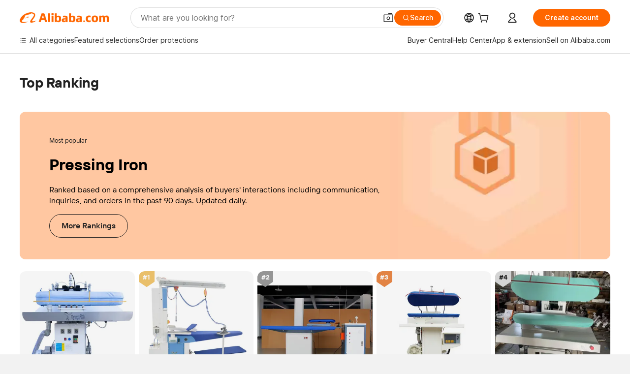

--- FILE ---
content_type: text/html; charset=utf-8
request_url: https://px-intl.ucweb.com/api/v1/jconfig?wpk-header=app%3Dicbu-shipping-guide%26tm%3D1768528963%26ud%3Dc1cbe887-8f2c-4b52-8d1a-c8cebee4f806%26sver%3D2.3.32%26sign%3Dc41e43c828c16c16a6eb1c9c1e68e8ce
body_size: 8
content:
{"cip":"52.15.122.223","stm":1768528964,"code":0,"cver":20,"config":[{"common":{"sampleRate":"100%"}}],"msg":"成功"}


--- FILE ---
content_type: text/html;charset=UTF-8
request_url: https://onetalk.alibaba.com/message/weblite.htm
body_size: 100109
content:



<!DOCTYPE html>
<html dir="ltr" lang="en">
<head>
    <meta charset="utf-8">
    <meta name="data-spm" content="a2700">
    <meta name="aplus-waiting" content="MAN">
        <!-- tangram:528807 begin-->

<meta name="aplus-xplug" content="NONE">
<meta name="data-spm" data-spm-protocol="i">
<meta name="aplus-icbu-disable-umid" content="1" />
<meta name="aplus-auto-exp" content='[{"logkey":"/sc.ma.buyerExp","tag":"div","filter":"data-exp"}]'/>
<meta name="aplus-auto-clk" content='[{"logkey":"/sc.ma.buyerClk","tag":"div","filter":"data-clk"},{"logkey":"/sc.ma.buyerClk","tag":"button","filter":"data-clk"}]'/>
<meta name="aplus-auto-exp-userfn" content="userDefinedExpFn" />
<meta name="aplus-auto-clk-userfn" content="userDefinedClkFn" />
<link
    rel="prefetch"
    href="https://g.alicdn.com/sd/ncpc/nc.js?t=2015052012"
    as="script"
/>
<link
    rel="prefetch"
    href="https://s.alicdn.com/@g/assets-group/assets-rfqnoah/0.0.128/pages/inquiry-success-rfqForm/index.js"
    as="script"
/>
<script>

function getDataInfoParams(info) {
    var params = '';
    if (info) {
        try {
            info = JSON.parse(info);
            for (var key in info) {
                if (params) {
                    params += '&' + key + '=' + info[key];
                } else {
                    params += key + '=' + info[key];
                }
            }
        } catch(e) {
            console.error('===== getDataInfo error =====', info);
        }

    }
    return params;
}
window['userDefinedExpFn'] = (element) => {
  var expInfo = element.getAttribute('data-expInfo');
  return getDataInfoParams(expInfo);
}
window['userDefinedClkFn'] = (element) => {
  var clkInfo = element.getAttribute('data-clkInfo');
  return getDataInfoParams(clkInfo);
}
</script>
<script>
if (window.location.pathname.indexOf('weblitePWA.htm') !== -1) {
    window.snapshotTest = 0;
}
window.emotionUpdate =  100;
</script>

<!-- tangram:528807 end-->
    <title>weblite</title>
    <!-- 引用样式 -->
    <link rel="stylesheet" type="text/css" href="//s.alicdn.com/@g/icbu-im/im-common-assets/1.0.197/style.css">
    <link rel="stylesheet" type="text/css" href="//s.alicdn.com/@g/icbu-im/weblite/1.0.33/index.css">
    <script>
        window.__APLUS_ABRATE__ = JSON.parse('' || '{}');
        window.__APLUS_ABRATE__.low_quality_buyer_send_call = 'control';
        window.__APLUS_ABRATE_COOKIE__ = JSON.parse('' || '{}');
        // ggs翻译升级实验
        window.ggsTranslateTest = "" === "true";
        // cgs翻译框升级实验
        window.cgsTranslateTest = "" === "true";
    </script>

    <!-- 霸下及安全脚本 -->
        <!-- tangram:528815 begin-->

 <script>
    // 脚本/资源错误监听
    window.addEventListener('error', reportError, true);
    //promise错误监听
    window.addEventListener("unhandledrejection", reportError, true);

    function reportError(e) {
        try {
            var errType = e.type;
            var bizData = {
                errType: errType
            };
            if (errType === 'unhandledrejection') {
                bizData.message = e.reason && e.reason.message;
                bizData.stack = e.reason && e.reason.stack;
            } else {
                bizData.message = e.message;
                bizData.filename = e.filename;
                bizData.lineno = e.lineno;
                bizData.colno = e.colno;
                bizData.stack = e.error && e.error.stack;
            }
            // 如果公包的打点方法已经存在，则直接调用公包的打点方法
            if (window.IcbuIM && window.IcbuIM.lib && window.IcbuIM.lib.log) {
                window.IcbuIM.lib.log({
                    ext: 'GlobalError',
                    bizData:bizData
                });
            } else {
                var content = "";
                if (window.pageId) {
                    content = 'page_id=' + window.pageId + '&ext=GlobalError';
                } else {
                    content = 'ext=GlobalError';
                }
                content += '&operateContent=' + encodeURIComponent(
                    JSON.stringify({
                        actionName: 'GlobalError',
                        bizData: bizData,
                        context: window.navigator.userAgent
                    })
                );
                content += '&uid=' + window.aliId;
                content += '&host=' + getHost();

                if (window.goldlog && window.goldlog.record) {
                    window.goldlog.record("/sc.ma.im", "CLK", content, "GET");
                } else {
                    var q = window.goldlog_queue || (window.goldlog_queue = []);
                    // 发黄金令箭
                    q.push({
                        action: "goldlog.record",
                        arguments: ['/sc.ma.im', "CLK", content, "GET"],
                    });
                }
            }
        } catch(err) {
            console.error('==== report error failed! ====');
        }

    }
    function getHost() {
        var isWorkbench = !!window.workbench && location.protocol.indexOf("alires") >= 0;
        var isAlisupplier = !!window.workbench && location.href.indexOf("from=alisupplier") >= 0;
        var inElectron = window.electronEnv;
        var isBuyerPWA = location.pathname.indexOf("messengerAlone.htm") >= 0;
        var isSellerPWA = location.pathname.indexOf("weblitePWA.htm") >= 0;
        var isPureMessenger = location.pathname.indexOf("messenger.htm") >= 0;
        var isPureWeblite = location.pathname.indexOf("weblite.htm") >= 0;
        var isWebATM = location.pathname.indexOf("webATM.htm") >= 0;
        var isOnepage = location.pathname.indexOf("maDetail") >= 0;
        var host = window.host || 'unknown';
        if (isPureMessenger) {
            host = "messenger";
        }
        if (isPureWeblite) {
            host = "weblite";
        }
        if (isWebATM) {
            host = "webATM";
        }
        if (isOnepage) {
            host = "onepage";
        }
        if (isSellerPWA) {
            host = "seller_pwa";
        }
        if (isBuyerPWA) {
            host = "buyer_pwa";
        }
        if (isWorkbench) {
            host = "pc_client";
        }
        if (isAlisupplier) {
            host = "alisupplier";
        }
        if (inElectron) {
            host = "electron";
        }
        return host;
    }
</script>

<script>
    if (window.location.href.indexOf('message/weblite.htm') !== -1) {
        // 重写console.log，localStorage中进行开关控制。只在weblite的iframe入口处做重写！！！
        // localStorage.setItem("im_console_open", 1); // 本地调试时，这个地方代码放开

        // 重写console对象上的方法
        function resetConsole(fn) {
          return function () {
            const debug = localStorage.getItem("im_console_open") == 1;
            if (debug) {
              try {
                fn.apply(console, arguments);
              } catch (e) {
                console.error("console.log error: ", e);
              }
            }
          };
        }

        try{
            console.log = resetConsole(console.log);
            console.info = resetConsole(console.info);
            console.debug = resetConsole(console.debug);
        } catch(err) {
            console.error('==== resetConsole error ! ====');
        }

    }
</script>

<!-- tangram:528815 end-->
        <!-- tangram:6904 begin-->
<!--提前加载资源, 修改关联应用-->
<!-- 暂时留空 -->

<!-- tangram:6904 end-->
</head>
<body data-spm="12714957"><script>
with(document)with(body)with(insertBefore(createElement("script"),firstChild))setAttribute("exparams","userid=&aplus&ali_beacon_id=&ali_apache_id=33%2e1%2e205%2e97%2e1768528966287%2e983686%2e6&ali_apache_track=&ali_apache_tracktmp=&dmtrack_c={}&pageid=172d7ecc210314a71768528970&hn=silkroad033003020167%2erg%2dus%2deast%2eus68&asid=AQAAAABKnGlpE/a6DgAAAAA2d2++lcMTwA==&at_bu=icbu",id="beacon-aplus",src="//assets.alicdn.com/g/alilog/??aplus_plugin_icbufront/index.js,mlog/aplus_v2.js")
</script>

<div id="app"></div>

<script type="json/i18n">
    {"onepage.ma.contract.status.initialPayment":"Initial payment","onepage.ma.waiting.7days":"Pending: more than 7 days","onepage.ma.session.plugin.translateFeedback":"Feedback","onepage.ma.contract.detail.shippingMethod":"Shipping method","onepage.ma.rfqList.rfq.rejected":"Rejected","onepage.ma.chat.translate":"Translate","onepage.ma.rfqdetail.payment_rfq_more_quote":"Extra quotes","onepage.ma.chat.useTpl":"Use template","onepage.ma.customer.assignGroupSuccessTip":"Group assigned success","onepage.ma.navigation.del.message":"Are you sure you want to delete \"{0}\"? Message(s) in this folder will be deleted in the meantime","onepage.ma.application.notice":"Help make Alibaba better! Share your thoughts here. <a href=\"//surveymonkey.com/r/XVHRP36?buyer=%5Bbuyer_value%5D\">Click here</a>","onepage.ma.rfqList.new.totalNum":"{{num}} new quotations","onepage.ma.spamcard":"Inquiries marked as spam will be moved to the spam folder. Click to view the inquiry details on the right.","onepage.ma.session.verify.tplNoEmpty":"Template cannot be empty","onepage.ma.rfqdetail.Supplier.Capability":"Supplier capability","onepage.ma.compare.require.subject":"Please provide more product certification details. ","onepage.ma.application.welcome":"Welcome to Alibaba.com. <a href='https://www.alibaba.com/' target=”_blank\">Click here</a> to search for products and suppliers that interest you.","onepage.ma.newQuotationDetail.shippingType.sea":"Sea freight","onepage.ma.session.history.contact":"Contact Now","onepage.ma.rich.dragClose":"Close","onepage.ma.alibot.botName":"Seller assistant","onepage.ma.chat.saveTpl":"Save as template","onepage.ma.novice.title":"Welcome to the new Message Center","onepage.ma.manager.contact_list_filter_tip":"Please enter the buyer's nickname or ID","onepage.ma.contact.buyerPreference":"Buyer's preferences","onepage.ma.contact.transactionCount":"TransactionCount","onepage.ma.contact.addContact":"Add contacts","onepage.ma.compare.add.notes.success":"Note update success. \n","onepage.ma.contact.mainPro":"Main products","onepage.ma.flow.loading.error":"Stopped thinking deeply","onepage.ma.compare.verified":"https://img.alicdn.com/imgextra/i1/O1CN01kpueUS231orwYDJAV_!!6000000007196-2-tps-132-34.png","onepage.ma.newQuotationDetail.product.priceDetail":"Quotation in detail","onepage.ma.toolbar.markSpam.suspiciousFraud":"Suspicious fraud","onepage.ma.aliPhotoBankTitle":"Select from Photo Bank","onepage.ma.inquiry.moveTo":"Move to","onepage.ma.toolbar.action.translate":"Translate","onepage.ma.inquiry.contactNow":"Contact Now","onepage.ma.compare.bidding.selected":"Selected","onepage.ma.aliCloudDriveTitle":"Send from AliCloud Drive","onepage.ma.compare.unit.price":"Unit price","onepage.ma.compareQuote.viewQuote":"View Quotations","onepage.ma.contact.myContact":"Linked by you","onepage.ma.toolbar.rejectInquiry.failReplyed":"Feature not available. You have already replied.","onepage.ma.flow.feedback.success":"Feedback success","onepage.ma.list.translate":"Translate","onepage.ma.list.newInquiry":"New inquiry","onepage.ma.contact.buyerPrefeTip":"Alibaba.com does not endorse the accuracy, completeness, or reliability of any information provided herein. Reliance upon any such information shall be at your own risk. Alibaba.com shall not be liable for any losses or damages incurred or suffered which are claimed to result from use of such information, including, without limitation, any direct, indirect, incidental, special, or consequential damages. You may not represent or imply that Alibaba.com is participating in, or has sponsored, approved or endorsed any use of such information. Use of any trademarks, trade names, logos, slogans or other intellectual property owned by Alibaba.com is strictly prohibited without prior written approval of Alibaba.com.","onepage.ma.sendBox.richHolder":"Minimum 10 characters is required","onepage.ma.inquiryHistory":"Chat history","onepage.ma.aliVideoBankTitle":"Select from Video Bank","onepage.ma.replyDialogContentBlock":"You are unable to reply because you were blocked by the customer. Would you like to return this inquiry?","onepage.ma.session.verify.overLimit":"The text entered exceeds the maximum length.","onepage.ma.rfqdetail.product.certifications":"Product certification(s)","onepage.ma.newQuotationDetail.product.attachmentTitle":"Attachments of product","onepage.ma.wordSecurityTip":"Your communication contains sensitive words","onepage.ma.tab.inquiry":"My Inquiries","onepage.ma.contact.ttAccountViewLink":"View official account","onepage.ma.flow.action.translateTitle":"Translation:","onepage.ma.rfq.edit":"Edit","onepage.ma.chat.assign.insteadOutHolder":"You are replying to the buyer for your sub account. Please enter a message...","onepage.ma.file":"Files","onepage.ma.marketingcard":"主动发送给买家的营销询盘会以悬挂方式展示，右侧可以查看详情，买家回复后展示为消息流","onepage.ma.contract.detail.total":"Total","onepage.ma.contract.detail.preShipmentCoverageTip":"You are ONLY protected after initial payment.<br />If quality of goods does not match contract terms, you are ONLY eligible for a refund before shipment.\",","onepage.ma.alibot.guideCancel":"I know","onepage.ma.contact.sendApprovedRfq90dCnt":"Valid RFQs submitted","onepage.ma.contact.followDialog.content":"You can also follow this supplier to get updates in %Alibaba.com App% Feeds Channel","onepage.ma.rfqdetail.negotiated":"To be negotiated","onepage.ma.compare.bidding.unOpen":"Proceed  ","onepage.ma.contact.sendInquiryCnt90":"Valid inquiries sent","onepage.ma.contract.status.introButton":"What is Trade Assurance?","onepage.ma.alibot.credit.main":"Trade Assurance order may be at risk if you communicate and order outside of Alibaba.com's platform. To help protect yourself:","onepage.ma.ifm.upgradeText":"Upgrade to view detail","onepage.ma.list.delete":"Delete","onepage.ma.okkiSmart":"OKKI AI Background Check","onepage.ma.contract.status.viewDetail":"View order details","onepage.ma.alibot.reminder":"{0}, you haven't replied to {1} for 2 days. Continue this conversation?","onepage.ma.compare.product.new":"Product","onepage.ma.contact.bizType":"Business type","onepage.ma.compare.main.market":"Main markets","onepage.ma.toolbar.editSubject.tip":"Edit subject here","onepage.ma.compare.who.pays.sample":"Sample fee paid by","onepage.ma.contract.status.online":"Place order online","onepage.ma.customer":"Customer","onepage.ma.manager.loading":"Loading","onepage.ma.inquiry.selectedOne":"1 item seletecd","onepage.ma.replyDialogContentBoth":"You are  unable to reply because you have been blocked by the customer or the customer's account is disabled. Would you like to return this inquiry?","onepage.ma.contact.addContactSuccessTip":"Contacts has been added","onepage.ma.contract.status.noticeContent":"Notice: Upgraded order form to check order status here. ","onepage.ma.flow.feedback.fail":"Feedback failure","onepage.ma.rfqdetail.Port":"Port","onepage.ma.contact.blockedCnt90":"Blocked","onepage.ma.customer.dialog.ok":"Ok","onepage.ma.compare.years.title":"Alibaba.com experience","onepage.ma.contract.status.offline":"Upload PI","onepage.ma.nodata.inquiry.tips":"Please find the proper merchandise or supplier and send your inquiry.","onepage.ma.rfqdetail.test.report":"Test report","onepage.ma.rfqdetail.payment":"Payment","onepage.ma.logisticsInquiry":"Logistics Quote","onepage.ma.newQuotationDetail.product.expireTime":"Quotation validity","onepage.ma.compare.supplierTag.prdt_ddp":"DDP service","onepage.ma.compare.annual.capacity":"Annual production capacity","onepage.ma.alibot.currentState":"Current state: ","onepage.ma.flow.analyzeMsg":"Analyzing chat logs...","onepage.ma.quotation.till":"Estimated shipping date","onepage.ma.contract.detail.shippingFee":"Shipping fee","onepage.ma.order":"Orders","onepage.ma.contact.annualPurchasingVolume":"Annual purchasing volume","onepage.ma.followDialog.content":"You can also follow this supplier to get updates in {{Alibaba.com App}} Feeds channel.","onepage.ma.chat.setTranslateSuccess":"Real-time translation is turned on and the receiving language is {0}","onepage.ma.waiting.prefix":"Pending: ","onepage.ma.youReverseTip":"You've recalled a message.","onepage.ma.navigation.all.message":"All inquiries","onepage.ma.compare.product":"Product name","onepage.ma.replyAssignFailDisable":"Because the customer‘s account is disabled, the customer cannot be assigned.","onepage.ma.contact.survey.content":"Tell us","onepage.ma.contract.bannerImgUrl":"https://img.alicdn.com/tfs/TB1zrBQX3mTBuNjy1XbXXaMrVXa-465-48.jpg","onepage.ma.contract.detail.unitPrice":"Unit price","onepage.ma.chat.download":"Download","onepage.ma.list.reviewFail":"Review fail","onepage.ma.compare.bidding.openDia.content":"I confirm to proceed with the selected supplier.","onepage.ma.alibot.detail":"Add more questions to inquiry so {0} can answer all at once.","onepage.ma.flow.action.suggestTips":"Based on the information above, we recommend you take the following actions:","onepage.ma.navigation.all.order":"All orders","onepage.ma.inquiry.selected":"{{num}} items seletecd","onepage.ma.list.confirmed":"Confirmed","onepage.ma.send.newFileMaxError":"Max file size ({max})","onepage.ma.contract.status.confirmOrder":"Confirm order","onepage.ma.alibot.profile":"You're more likely to receive a reply from {0} if you have a complete profile.\n\nComplete yours now – it takes about 1 minute.","onepage.ma.newQuotationDetail.tradeInfo.shippingClause":"Trade Terms","onepage.ma.formTab.contract":"Place order online","onepage.ma.compare.wlw.tip":"This supplier is from an Alibaba.com affiliated platform","onepage.ma.alibot.requestPriceBtn":"Request a price","onepage.ma.rfqdetail.moreInformation":"Show more","onepage.ma.ifm.consultText":"Live Consulting","onepage.ma.common.success":"Success","onepage.ma.rfqList.allStatus":"All Status","onepage.ma.contract.status.confirmErrorTip":"确认订单失败，请到订单详情页处理。","onepage.ma.compare.update.submit.success.msg":"Successfully Submitted!","onepage.ma.list.unread":"Unread","onepage.ma.list.waitConfirm":"Awaiting order confirmation","onepage.ma.quotation.parment.terms":"Payment terms","onepage.ma.flow.action.simplify":"Simplify","onepage.ma.list.allStatus":"All Statuses","onepage.ma.newQuotationDetail.tradeInfo.payType":"Payment Method","onepage.ma.list.newQuotation":"New quotation","onepage.ma.manager.manager.contact_list_filter_loading":"Data Loading…","onepage.ma.rfqdetail.Category":"Category","onepage.ma.rfqdetail.Sourcing.Type":"Sourcing Type","onepage.ma.compare.sample.lead.time":"Sample lead time","onepage.ma.toolbar.markSpamTitle":"Report spam","onepage.ma.chat.assign.replyInsteadTip":"You can reply to the inquiry temporary for your sub account, or assign the inquiry to yourself for follow up.","onepage.ma.sendSecurityTip":"This message has not been sent as it may be a security risk. ","onepage.ma.followDialog.follow":"Follow","onepage.ma.newQuotationDetail.tradeInfo.shippingType":"Shipping Method","onepage.ma.newQuotationDetail.tradeInfo.destPort":"Port","onepage.ma.securityTip":"Online Communication will make your management more convenient.","onepage.ma.flow.mainText.processing":"Generating response","onepage.ma.list.reportSpam":"Spam","onepage.ma.rfqdetail.Certifications":"Certifications","onepage.ma.session.history.to":"To","onepage.ma.compare.require.content":"I am interested in your quotation for <a href='//sourcing.alibaba.com/rfq_detail.htm?rid_vrd={0}'>{1}</a>Please provide contract manufacturing information for further evaluation.","onepage.ma.session.plugin.translateFailed":"Provided by Alibaba Translate. This language is not supported at present.","onepage.ma.contract.detail.paymentDetails":"Payment details","onepage.ma.assign.title":"Assign","onepage.ma.contact.address":"Company address","onepage.ma.newQuotationDetail.product.title":"Products & Quotation","onepage.ma.rfqdetail.company.certifications":"Business certification(s)","onepage.ma.list.noResult":"No results found. Please check search terms and try again.","onepage.ma.quotation.get.sample":"Get sample","onepage.ma.newQuotationDetail.tradeInfo.remark":"Remarks","onepage.ma.session.paidInquiry.success":"Payment successful. Any further related communication is free. ","onepage.ma.compare.payment.terms":"Payment method","onepage.ma.compare.view.quotation":"View Quotes","onepage.ma.inquiry.history_data_option_limit":"Inquiry from a year ago, you can only view and reply","onepage.ma.rfqdetail.payment_rfq_urgent":"Urgent request","onepage.ma.chat.assign.pleaseEnter":"Type text here","onepage.ma.manager.manager.contact_list_filter_tip":"Please enter the buyer's nickname or ID","onepage.ma.contact.requestTrustSuccessTip":"Request to view hidden contact information has been submitted.","onepage.ma.toolbar.rejectInquiry.quantityReason":"We cannot meet quality requirements.","onepage.ma.session.showMore":"Show more messages","onepage.ma.contact.behaviorInfo90":"Behavior (90 days)","onepage.ma.quotationNew":"Quotation Details","onepage.ma.list.markAs":"Mark as","onepage.ma.flow.action.directSending":"Sending…","onepage.ma.flow.action.colloquialize":"Colloquial","onepage.ma.rfq.great":"Great","onepage.ma.chat.setTranslate":"Real-time translation settings","onepage.ma.contact.companyContact":"Linked by colleague","onepage.ma.newQuotationDetail.shippingType.air":"Air freight","onepage.ma.session.contactRead":"Read","onepage.ma.rfqdetail.supplier.type":"Seller business type","onepage.ma.inquiry.searchClear":"Clear","onepage.ma.inquiry.filter.newreply.noResult":"No result.","onepage.ma.contact.location":"Location","onepage.ma.flow.feedback.Imagesshouldnotbeposted":"Images should not be posted in the current context.","onepage.ma.quotation.order.quantity":"Order quantity","onepage.ma.rfqList.oneNum":"1 quotation in total","onepage.ma.customer.dialog.title":"Add to contacts","onepage.ma.compare.product.detail":"View product details","onepage.ma.chat.contactDisableTip":"The other party's account has been cancelled by itself or has been controlled for violating platform rules, and cannot be replied to at this time.","onepage.ma.replyDialogConfirm":"OK","onepage.ma.flow.feedback.imagecontentisincorrect":"The image content is incorrect and should not be sent.","onepage.ma.contact.nodata":"No data","onepage.ma.contract.detail.otherTerms.no":"No","onepage.ma.ifm.tip":"Only Gold Suppliers can view and reply to inquires like this. Consider upgrading your account.","onepage.ma.errorTip.switchTa":"开通信保","onepage.ma.compare.annual.production":"Annual production capacity","onepage.ma.compare.mini.order":"Min. order quantity ","onepage.ma.rfqdetail.Preferred.Unit.Price":"Preferred Unit Price","onepage.ma.list.reviewSuccess":"Request approved","onepage.ma.rfqList.quoteCard.quotationFrom":"Quotation from:","onepage.ma.manager.title":"Sub-account filter","onepage.ma.session.plugin.translateBuyerTips":"Translation provided by buyer","onepage.ma.quotation.start.order":"Start order","onepage.ma.session.verify.noContent":"Please enter message","onepage.ma.rfqList.rfqAction.edit":"Edit RFQ","onepage.ma.contact.businessType":"Business type","onepage.ma.chat.inquiryTip":"Inquiry history is as follows:","onepage.ma.contact.followDialog.follow":"Follow Now","onepage.ma.nodata.rfq.tips":"Please send your own FRQs.","onepage.ma.alibot.guideComplete":"Setting it","onepage.ma.list.pending":"Pending","onepage.ma.reverseTip":"User recalled a message.","onepage.ma.chat.assign.toMe":"Assign to me","onepage.ma.toolbar.rejectInquiry.noProduct":"Our company does not have the product the buyer needs.","onepage.ma.chat.assign.title":"You  can't reply this inquiry","onepage.ma.chat.defaultLanguage":"English","onepage.ma.session.history.id":"ID","onepage.ma.compare.LowPrice.tag":"Competitive price","onepage.ma.newQuotationDetail.shippingType.land":"Land freight","onepage.ma.toolbar.rejectInquiry.deliveryTime":"Delivery time frame cannot be met","onepage.ma.groupchat.all":"All","onepage.ma.rfqdetail.Completeness":"Completeness","onepage.ma.compare.view.more":"View more","onepage.ma.compare.comparison.analysis":"Vendor comparison","onepage.ma.compare.product.info":"Product picture","onepage.ma.chat.closeTranslateTipDes":"Tips","onepage.ma.replyFailMessage":"Error, please try again.","onepage.ma.session.plugin.translate.tip":"Real-time translation service","onepage.ma.rich.standalone":"Standalone window","onepage.ma.contact.attenCategorys":"Preferred industries","onepage.ma.list.markAsRead":"Mark as read","onepage.ma.newQuotationDetail.shippingType.express":"Express","onepage.ma.session.meeting_media_call":"Voice/Video call","onepage.ma.marketingcardType":"Marketing inquiry","onepage.ma.flow.feedback.contentNotHelpful":"No answers to buyer questions","onepage.ma.compare.inquiry":"Inquiry","onepage.ma.flow.feedback.wrongContentIrrelevantAnswer":"Fabricating information and other content errors.","onepage.ma.blackNameTip":"You have been blocked by this contact.\nYou cannot send him messages.","onepage.ma.list.confirming":"Confirming","onepage.ma.compare.all.show":"Show all quotations","onepage.ma.list.suppliers":"Suppliers","onepage.ma.list.ongoing":"Ongoing","onepage.ma.compare.days":"Days","onepage.ma.rfqList.rfq.closed":"Closed","onepage.ma.inquiry.move.trush":"Trash","onepage.ma.session.plugin.translate.good":"Good","onepage.ma.flow.feedback.imagesuggestedreplydonotmatch":"The image and the suggested reply do not match.","onepage.ma.rfqdetail.Destination.Country":"Destination Country","onepage.ma.newQuotationDetail.action.startOrder":"Start order","onepage.ma.session.plugin.translate":"Translate","onepage.ma.compare.supplier.background":"Supplier information","onepage.ma.newQuotationDetail.shippingType.postal":"Postal","onepage.ma.session.plugin.translateHaikuDetectionTips":"The original translation may have contained errors; these have been automatically corrected for you.","onepage.ma.contactUs":"Contact us","onepage.ma.file.noData":"No file yet. ","onepage.ma.inquiry.newReply":"New reply","onepage.ma.flow.feedback.inaccurateFeatureAnalysis":"Inaccurate feature analysis","onepage.ma.sendBox.richOverlimitTip":"The number of contents has exceeded the max limit.","onepage.ma.compare.notes.title":"Notes","onepage.ma.contract.status.intro":"Let Us Protect Your Orders From Payment to Delivery<br />Multiple Safe Payment Options<br />Worry-Free Shipping & Quality<br />Build Your Credibility","onepage.ma.toolbar.action.recover":"Recover","onepage.ma.list.quotations":"Quotations","onepage.ma.chat.sendCatalog":"Send Catalog","onepage.ma.browserupdate":"Please update your  browser (we advice using the newest version of Chrome). ","onepage.ma.tab.rfq":"My RFQs","onepage.ma.navigation.more":"View more...","onepage.ma.chat.getOpError":"Message acquisition service error","onepage.ma.contact.contactInfo":"Contact information","onepage.ma.session.ifmDisable":"In order to provide better service and a improved buying experience, Alibaba.com reserves the inquiry reply function only to Gold Suppliers. We suggest upgrading to a Gold Supplier to enjoy premium services.\",","onepage.ma.contract.progress.success":"Success","onepage.ma.rfqList.newQuote":"New quotation","onepage.ma.contract.status.status":"Status","onepage.ma.session.remindTip":"· If you reply quicker, the buyers would be more willing to reply again.<br/>\r\n· The quicker your replies are, the higher your Star Rating is.<br/>\r\n· If you are not interested in one inquiry, click 'Not Interested' to finish it.","onepage.ma.rfqdetail.quantityRequired":"Quantity required","onepage.ma.compare.contact.now":"Chat now","onepage.ma.session.reply.prefix":"Hi,","onepage.ma.rfqdetail.language":"Language","onepage.ma.send.fileMaxError":"Max file size (10M)","onepage.ma.chat.session.warning":"Warning: Using other payment services may increase your transaction risk. Get protection with Trade Assurance. ","onepage.ma.compare.view.all.certifications":"View all","onepage.ma.compare.contact.supplier":"Contact supplier","onepage.ma.ifm.upgradeLink":"https://seller.alibaba.com/apply/upgrade_to_goldsupplier.htm?tracelog=op_inquiry_ggs1","onepage.ma.compare.certification":"Certifications","onepage.ma.saveToKnowledge":"Add to knowledge base for improved AI responses","onepage.ma.messageTip.deleteFolderSuccess":"Delete folder success","onepage.ma.quotation.offer.free":"Free sample","onepage.ma.rfqList.status":"Status","onepage.ma.application.emptyHint":"No results found. Please check search terms and try again.","onepage.ma.compare.infomation.verified":"Information verified","onepage.ma.replyDialogContentDisable":"You are unable to reply because the customer's account is disabled. Would you like to return this inquiry?","onepage.ma.toolbar.rejectInquiry.orderLittle":"Order size is too small","onepage.ma.contact.email":"Email","onepage.ma.contract.status.orderId":"Order ID","onepage.ma.common.close":"Close","onepage.ma.rfqList.newNum":"1 new quotation","onepage.ma.aliToPhotoBankTitle":"Upload image file","onepage.ma.chat.assign.noData":"No chat message","onepage.ma.list.deleteForever":"Delete forever","onepage.ma.common.submit":"Submit","onepage.ma.session.plugin.translateSuccess":"Provided by Alibaba Translate","onepage.ma.error.inquiryAssigned":"The Inquiry has been assigned","onepage.ma.safariUpdate":"Please update Safari browser from App Store","onepage.ma.contract.progress.startOrder":"Start order","onepage.ma.rfqdetail.expireTime":"Expiration time","onepage.ma.chat.sendbox.quickOperate.appraiseBuyer":"Evaluation of buyers","onepage.ma.chat.translateDisclaimer":"Translation settings are based on <a href = \"https://service.alibaba.com/hc/supplier/detail/1000130796.htm\" target = \"_ blank\"> Disclaimer </a>","onepage.ma.toolbar.action.assignTo":"Assign to","onepage.ma.file.noMore":"No more files.","onepage.ma.toolbar.rejectInquiry.noMatch":"The buyer\\'s request does not match our positioning.","onepage.ma.inquiry.operation":"Operation","onepage.ma.rfqdetail.Other.Requirements":"Other Requirements","onepage.ma.compare.supplierTag.prdt_overseas_service":"Local after-sale service in","onepage.ma.session.verify.uploading":"Uploading","onepage.ma.alibot.unread":"Unread","onepage.ma.session.verify.fileLimit":"You can only send six files at a time.","onepage.ma.contact.transactionAmount":"Transaction amount","onepage.ma.contract.status.tip":"To make a Trade Assurance order, place order below or ask supplier to draft order for you. ","onepage.ma.ifm.consultLink":"https://gcx.alibaba.com/icbu/anna/portal.htm?pageId=363190&_param_digest_=b5849945fceb391d6c6a15c82c075c62","onepage.ma.contract.detail.otherTerms":"Additional remarks","onepage.ma.compare.all.total":"All {0} quotations comparison","onepage.ma.errorTip.enableXinbao":"//bao.alibaba.com/bao/agreement.htm?tracelog=baoRegisterTa&from=tradeCenter","onepage.ma.chat.send":"Send","onepage.ma.mc2imcard":"Some inquiries are folded because of data migration. After clicking, you can view the message record on the right side.","onepage.ma.contract.detail.quantity":"Quantity","onepage.ma.flow.loading.false":"Complete Deep Thinking","onepage.ma.session.plugin.translate.bad":"Bad","onepage.ma.customer.group.ungroup":"All group","onepage.ma.flow.common.failed":"Failed. Try again later.","onepage.ma.rfqdetail.shipping":"Shipping","onepage.ma.compare.strength.tag":"Advantages","onepage.ma.rfq.viewBuyingRequest":"View buying request details","onepage.ma.contract.ta.status.buyer.to_seller_confirmed":"Remind supplier to confirm or modify order as soon as possible.","onepage.ma.quotation.who.pay":"Who Pay Sample Freight:","onepage.ma.contract.detail.expectedShippingDate.relativeTip":"{days} day(s) after supplier receives initial payment  ","onepage.ma.list.moveTo":"Move to...","onepage.ma.compare.cancel":"Cancel","onepage.ma.contact.viewLess":"Show less","onepage.ma.newQuotationDetail.tradeInfo.title":"Incoterm & Attachments","onepage.ma.contact.requestMessage.button":"Request to view","onepage.ma.session.meeting_voice_call":"Voice call","onepage.ma.rfqList.rfq.pending":"Pending","onepage.ma.newQuotationDetail.product.code":"Product Model Number","onepage.ma.sendBannedTip":"You are forbidden to send messages. Please contact customer service to resolve the issue.","onepage.ma.inquiry.inquiry":"Inquiry","onepage.ma.flow.mainText.processOver":"Generating reply","onepage.ma.newQuotationDetail.priceDetail.price":"Price","onepage.ma.contact.preferredSupplierQualifications":"Preferred supplier qualifications","onepage.ma.rfqList.rfq":"RFQs","onepage.ma.contact.contactNotExists":"Contact is deleted or disabled.For security reasons, we advise that you do not reply to this message or contact anymore.","onepage.ma.chat.assign.insteadTip":"The last message is replied by the primary account.","onepage.ma.contract.bannerUrl":"https://activity.alibaba.com/sale/march-expo.html?tracelog=alibaba_onepage","onepage.ma.toolbar.action.moveTo":"Move to","onepage.ma.messageTip.moveItemSuccess":"Move item success","onepage.ma.compare.supplierTag.prdt_one_stop_service":"One-Stop Service","onepage.ma.session.historySessionTipsNew":"New messages are stored for 10 years now! (Message retention policies apply)","onepage.ma.contact.followDialog.cancel":"Not Now","onepage.ma.toolbar.markSpam.reportSpameShow":"Conversation will be transferred to spam folder! ","onepage.ma.contract.status.gotoPay":"Go To Pay","onepage.ma.contact.fax":"Company fax number","onepage.ma.contact.country":"Country/region","onepage.ma.compare.top.three.market":"Main markets","onepage.ma.compare.add.notes":"Add notes","onepage.ma.compare.note.please.enter":"Enter here...","onepage.ma.rfqList.rfqAction.viewDetail":"View this RFQ ","onepage.ma.quotation.shipping.details":"Shipping details","onepage.ma.rfq.poor":"Poor","onepage.ma.manager.noData":"No data.","onepage.ma.maerskContainer":"Shipping details","onepage.ma.quotation.day.after":"{0} days after comfirmation","onepage.ma.inquiry.filter.newreply":"New reply","onepage.ma.chat.assign.owner":"Owner of this inquiry ","onepage.ma.flow.action.addInput":"Add to input box","onepage.ma.customer.dialog.rate":"Rate","onepage.ma.contract.detail.postDeliveryCoverageTip":"1. Actual total payment is protected.<br /> 2.If quality of goods does not match standards in contract or the shipment is late, you are eligible for a refund within 30 days after receiving the goods.","onepage.ma.contract.detail.uploadedAttachment":"Uploaded attachment","onepage.ma.replyDialogCancel":"Cancel","onepage.ma.newQuotationDetail.product.attr":"Key Attributes","onepage.ma.toolbar.rejectInquiry.paymentTerms":"Cannot meet payment conditions.","onepage.ma.list.viewLess":"View less","onepage.ma.chat.assign.insteadInHolder":"You are replying to the buyer for your sub account. Please enter a message...","onepage.ma.compare.company.info":"Company information","onepage.ma.session.requestOrderContent":"Please draft order","onepage.ma.rfqdetail.destinationPort":"Destination port","onepage.ma.session.card.pay":"Pay now","onepage.ma.mc2imcardType":"Message History","onepage.ma.customer.dialog.contact":"Contact","onepage.ma.flow.knowledgeFile.add":"To upload","onepage.ma.rfqList.rfqAction.viewQuote":"View Quotes","onepage.ma.toolbar.markSpam.ad":"Advertisement","onepage.ma.contact.addedContactCnt90":"Member's customer","onepage.ma.compare.long.years.tag":"Experienced seller","onepage.ma.chat.assign.historyOwner":"Historical owner","onepage.ma.alibot.productDetailBtn":"Product details","onepage.ma.compare.company.certife":"Company certification","onepage.ma.alibot.profileBtn":"Update profile","onepage.ma.contract.detail.productDetails":"Product details","onepage.ma.translateLink":"https://translate.alibaba.com/","onepage.ma.pwa.title":"Add shortcut of Alibaba Supplier Messenger to your homescreen!","onepage.ma.list.recover":"Recover","onepage.ma.contract.status.askDraft":"Ask supplier to draft order","onepage.ma.session.plugin.translateLoading":"translating…","onepage.ma.toolbar.action.print":"Print","onepage.ma.toolbar.markSpam.phish":"Phishing email","onepage.ma.messageTip.addFolderSuccess":"Add folder success","onepage.ma.toolbar.deleteInquiry.confirmtip":"Conversation stored in trash after deletion","onepage.ma.chat.closeTranslateTip":"Confirm to close the real-time translation service?","onepage.ma.rfq.stateTitle":"Completeness: ","onepage.ma.rfqdetail.id":"ID","onepage.ma.quotation.sample.info":"Sample information","onepage.ma.contact.followDialog.title":"Already added to your contacts","onepage.ma.flow.loading.true":"Deeply thinking…","onepage.ma.compare.quotation.valid":"Quotation valid until","onepage.ma.contract.detail.expectedShippingDate":"Expected shipping date","onepage.ma.list.markNotSpam":"Mark as spam","onepage.ma.inquiry.successfullyMoved":"Successfully moved","onepage.ma.compare.ShortTime.tag":"Fast delivery","onepage.ma.assign.check1":"Allow the new owner to view existing chat information records. ","onepage.ma.rfqList.totalNum":"{{num}} quotations in total","onepage.ma.compare.submit.success":"Submission success.","onepage.ma.messageTip.deleteItemSuccess":"Delete item success","onepage.ma.alibot.credit.list2":"Complete order payment on Alibaba.com","onepage.ma.alibot.credit.list1":"Keep communication transcript ","onepage.ma.contact.spamedCnt90":"Spam inquiries","onepage.ma.application.contact":"Tell us about your communication experience. <a href=\"//open-s.alibaba.com/internation/icbuXiniuSurveyPc.htm?for=pc:ma\">Click here</a>","onepage.ma.rfqdetail.expectedDeliveryTime":"Expected delivery time","onepage.ma.contact.survey.link":"https://survey.alibaba.com/survey/k0-F4DZuQ","onepage.ma.session.notification":"Notification","onepage.ma.session.fileUploading":"File uploading, please wait ","onepage.ma.assign.check2":"Transfer this customer to the new owner.","onepage.ma.contact.city":"City","onepage.ma.flow.feedback.selectReason":"Please select the reason for your feedback","onepage.ma.compare.quotation":"Vendors","onepage.ma.compare.select.reason":"Provide feedback to the seller.","onepage.ma.toolbar.rejectInquiry.reasonTitle":"Buyer is not suitable. Inquiry is being rejected because ","onepage.ma.contract.detail.shippingInsuranceFee":"Shipping insurance fee","onepage.ma.manager.search":"Search","onepage.ma.quotation.port":"Shipping origin","onepage.ma.toolbar.rejectInquiry.reminderTip":"Buyer will be informed of rejection reason. ","onepage.ma.toolbar.action.markAsUnread":"Mark as unread","onepage.ma.session.paidInquiryTip":"Check account balance","onepage.ma.chat.mockSendTip":"Please type message...","onepage.ma.contact.survey.tip":"Is this buyer information helpful?","onepage.ma.contract.detail.totalAmount":"Total amount","onepage.ma.rfqdetail.rejected":"Rejected","onepage.ma.rfqList.newRFQButton":"Post an RFQ","onepage.ma.alibot.read":"Read","onepage.ma.session.requestModifyContent":"Modify order","onepage.ma.updateAliclient":"Please download new version of  Alibaba Supplier, https://activity.alibaba.com/page/alibabasupplier.html","onepage.ma.flow.action.generateSuggest":"Generate reply suggestions","onepage.ma.alibot.quotationTemplate":"Can you provide more product information and quotation?","onepage.ma.rfqdetail.attachment":"Attach files","onepage.ma.flow.realtimeReply.stopReason":"You have already replied to this message, and the generation of reply suggestions has been stopped.","onepage.ma.pwa.add":"Add","onepage.ma.ifm.dialogTitle":"New inquiry for you","onepage.ma.compare.product.description":"Product details","onepage.ma.session.meeting_video_call":"Video call","onepage.ma.compare.quotation.info":"Quotation information","onepage.ma.contact.followDialog.successTip":"Thanks for following! ","onepage.ma.chat.saveTpl.tip":"Please enter template name","onepage.ma.quotation":"Quotation","onepage.ma.customer.dialog.group":"Choose group","onepage.ma.chat.realTimeTranslate":"Real-time translation ","onepage.ma.chat.translateRange":"Real-time translation is only supported for all received content on the PC client.","onepage.ma.rfqList.quotation":"Quotations","onepage.ma.navigation.recommendations":"Recommendations","onepage.ma.formTab.quotation":"Quotation","onepage.ma.pwa.pageTitle":"Alibaba Supplier","onepage.ma.session.meeting_set":"Voice and video call settings","onepage.ma.quotation.shipping.terms":"Shipping terms","onepage.ma.chat.assign.forbid":"You  can't reply this inquiry","onepage.ma.newQuotationDetail.product.detail":"Product Description","onepage.ma.session.broadcastN":"Message sent to @num@ suppliers (including you). Please reply with quotations.","onepage.ma.toolbar.action.markAsSpam":"Report spam","onepage.ma.compare.bidding.timeline.tip":"Display time: Washington time","onepage.ma.list.search":"Click to search...","onepage.ma.messageTip.renameFolderSuccess":"Rename folder success","onepage.ma.contact.ttAccountLabel":"Wire transfer via Alibaba.com:","onepage.ma.contract.progress.shipment":"Shipment","onepage.ma.contract.detail.tradeAssruanceServices":"Trade Assurance services","onepage.ma.contract.detail.tradeTerms":"Trade terms","onepage.ma.list.ordered":"Ordered","onepage.ma.inquiry.noFolder":"No folder","onepage.ma.toolbar.action.delete":"Delete","onepage.ma.replyDialogTitle":"Unable to reply to the inquiry","onepage.ma.contract.ta.status.buyer.to_be_pay":"Please make payment to bank account designated by Alibaba.com to get protection.","onepage.ma.rfqList.new":"New","onepage.ma.chat.inquiryViewDetail":"View Details","onepage.ma.rfq.QuotesReceived":"Quotes received","onepage.ma.compare.products.certificate":"Product certification","onepage.ma.toolbar.rejectInquiry.packetInquiry":"Inquiry sent to multiple suppliers.","onepage.ma.alibot.concatBtn":"Contact now","onepage.ma.chat.sendVideo":"Only the videos approved can be selected","onepage.ma.rfqdetail.strengths":"Strength service","onepage.ma.quotation.model":"Model no.","onepage.ma.list.waitForEachOtherConfirm":"Waiting for confirmation","onepage.ma.session.replyNow":"Reply Now","onepage.ma.replyAssignFailTransfer":"You can‘t assign the customer to a salesman in another store.","onepage.ma.session.broadcast1":"Message only sent to you","onepage.ma.flow.action.feedback":"Question Feedback","onepage.ma.quotation.product.details":"Product details","onepage.ma.rich.dragRestore":"Back to normal size","onepage.ma.contact.searchKeywords":"Buyer recent searches","onepage.ma.session.plugin.revertTranslate":"Undo translation\n","onepage.ma.navigation.del.confirm":"Confirm","onepage.ma.compare.supplierTag.prdt_free_shipping":"Free Shipping","onepage.ma.followDialog.cancel":"Not Now","onepage.ma.flow.action.businessSummary":"View Inquiry Details","onepage.ma.flow.action.regenerate":"Regenerate","onepage.ma.compare.negotiated":"To be negotiated","onepage.ma.navigation.my.folder":"My folders","onepage.ma.chat.sendProduct":"Send Product","onepage.ma.contact.view.more":"View more","onepage.ma.alibot.priceTemplate":"What is your price per unit and MOQ?","onepage.ma.rfqList.rfq.notPaid":"Not Paid","onepage.ma.contact.annualRevenue":"Annual revenue","onepage.ma.contact.tel":"Company phone number","onepage.ma.contract.status.reminderContent":"Click \"View Order Details\" to check and manage orders.","onepage.ma.contract.status.requestModifyOrder":"Request Modify Order","onepage.ma.newQuotationDetail.priceDetail.title":"Quantity","onepage.ma.chat.realTimeTranslateTip":"Turn on the real-time translation now. If you need other translation results, please click \"real-time translation\" to set up.","onepage.ma.inquiry.successfullyDelete":"Successfully deleted","onepage.ma.rfqdetail.Trade.Terms":"Trade Terms","onepage.ma.quotation.other.attach":"Other attachments","onepage.ma.quotation.offer.sample":"Offer sample","onepage.ma.chat.autoReply.remindTip":"The last message is an automatic reply, and the automatic reception message can be included in the average reply time and response rate.","onepage.ma.toolbar.action.rejectInquiry":"Reject inquiry","onepage.ma.flow.knowledgeFile.empty":"No knowledge source found. Please update your knowledge base.","onepage.ma.customer.setGradeSuccessTip":"Rate updated success","onepage.ma.compare.supplierTag.one_cent_sample":"$0.01 Samples","onepage.ma.toolbar.action.deleteForever":"Delete forever","onepage.ma.inquiry.searchInquiry":"Search inquiry","onepage.ma.nodata.inquiry":"You haven't sent an inquiry yet.","onepage.ma.rfq.fair":"Fair","onepage.ma.compare.require.feedback":"Your request for information has been sent","onepage.ma.contact.viewMore":"Show more","onepage.ma.spamcardType":"Spam","onepage.ma.alibot.on":"On","onepage.ma.session.buyerPayCardTip":"Waiting for payment","onepage.ma.compare.product.name":"Product name (Actual units produced/years)","onepage.ma.session.decorate.insufficient":"Insufficient funds. Please recharge account before payment.","onepage.ma.toolbar.markSpam.confirmSenderToBlockList":"Add sender(s) to <a href=\"//message.alibaba.com/message/default.htm?target=customer#customer/black\" target=\"_blank\">Block List</a>","onepage.ma.quotationForm":"Quotation","onepage.ma.chat.newAttachtip":"Files will be sent directly to the session after uploading","onepage.ma.chat.assign.to":"Do you assign this inquiry to yourself and reply?","onepage.ma.quotation.negotiated":"To be negotiated","onepage.ma.list.compareAll":"Compare all","onepage.ma.rfqdetail.Shipping.Method":"Shipping Method","onepage.ma.contact.yearEstablished":"Year established","onepage.ma.contact.requestMessage":"Access to business card restricted, {button}.","onepage.ma.chat.setTranslateFail":"Setup failed","onepage.ma.contact.employeeCount":"EmployeeCount","onepage.ma.assignDetail":"Chat history","onepage.ma.contact.basicInfo":"Basic information","onepage.ma.session.customize":"View all Customizaiton Models","onepage.ma.navigation.my.services":"My services","onepage.ma.contract.detail.postDeliveryCoverage":"Post-delivery coverage","onepage.ma.compare.production.line":"Production line capacity","onepage.ma.list.dirtyData":"Data does not exist or moved","onepage.ma.rfqList.rfq.approved":"Approved","onepage.ma.contact.compayInfo":"Company information","onepage.ma.list.addContacts":"Add contacts","onepage.ma.chat.setLanguagetTip":"Translation settings","onepage.ma.list.markAsUnread":"Mark as unread","onepage.ma.compare.business.type":"Business type","onepage.ma.chat.assign.replyInstead":"Temporary Reply","onepage.ma.rfqList.rfq.completed":"Completed","onepage.ma.waiting.minute":"min.","onepage.ma.contact.sentMessage":"Request to view hidden contact information has been submitted.","onepage.ma.errorTip.leadslist.enableTitle":"开通信用保障服务","onepage.ma.session.plugin.translateSuccessAIB":"Alibaba International Translation","onepage.ma.alibot.asleep":"{0} is probably asleep! It's late in {1}. Their office opens around {2} your time ({3}). Leave a message and they will get back to you.","onepage.ma.alibot.sampleBtn":"Samples","onepage.ma.toolbar.rejectInquiry.noMatchOther":"Other reasons","onepage.ma.rfqdetail.Lead.Time":"Lead Time","onepage.ma.contract.detail.shippingDetails":"Shipping details","onepage.ma.contract.ta.status.seller.to_seller_confirmed":"Order successfully placed. Please confirm or modify order as soon as possible.","onepage.ma.chat.saveTpl.title":"Save template","onepage.ma.contract.detail.initialPayment":"Initial payment","onepage.ma.compare.all.total.inquiry":"Show all inquiries","onepage.ma.alibot.off":"Off","onepage.ma.compare.require.none":"No information from supplier","onepage.ma.chat.defaultIanguageDes":"Alternative translation is:","onepage.ma.list.initialPaying":"Pending payment","onepage.ma.quotation.request.for.update":"Request for Update","onepage.ma.navigation.ok":"Confirm","onepage.ma.common.more":"More","onepage.ma.flow.knowledgeFile.from":"Sources","onepage.ma.compare.bidding.openDia.success":"Your request processed successfully.","onepage.ma.flow.feedback.expressionStiff":"The expression is stiff and unnatural","onepage.ma.list.viewMoreUnread":"View more","onepage.ma.lightCustomise":"Customization inquiry","onepage.ma.inquiry.move.allinquiry":"All Inquiries","onepage.ma.rfqdetail.productDetailed":"Product detailed specifications","onepage.ma.alibot.detailTemplate":"I would like to learn more about this product. Can you please provide additional specification details?","onepage.ma.alibot.requestQuotationBtn":"Quote","onepage.ma.compare.contract.manu":"Contract manufacturing","onepage.ma.alibot.sampleTemplate":"I would like to order some sample products. What is your turnaround time to produce and deliver samples to {2}?","onepage.ma.rfqdetail.buyerAdded":"Buyer added","onepage.ma.manager.totalNum":"Number of communication buyers","onepage.ma.flow.action.refresh":"Change the tone","onepage.ma.session.plugin.translate.nodata":"Unable to translate","onepage.ma.common.cancel":"Cancel","onepage.ma.navigation.submit.rfq":"Submit RFQ","onepage.ma.contract.detail.balancePayment":"Balance payment","onepage.ma.imHistory":"Chat history","onepage.ma.session.plugin.translateHaikuDetectionText":"Translation has been optimized","onepage.ma.checkIMHistory":"View communication history","onepage.ma.session.reject":"Not Interested","onepage.ma.rfqdetail.Sourcing.Purpose":"Sourcing Purpose","onepage.ma.contact.requestToView":"Request to view","onepage.ma.toolbar.markSpam.spamTitle":"Which kind of spam is this message?","onepage.ma.newQuotationDetail.product.name":"Product Name","onepage.ma.pwa.subtitle":"Manage Your Business, Any Time, Anywhere!","onepage.ma.customize3d":"Custom models","onepage.ma.compare.supplierTag.prdt_warranty_1y":"1 year warranty","onepage.ma.flow.action.sendAddressCard":"Send Address Card","onepage.ma.flow.feedback.placeholder":"Please enter…","onepage.ma.rfqdetail.Ship.in":"Ship in {days} day(s) after supplier receives the initial payment","onepage.ma.navigation.inquiry.type":"Inquiry type","onepage.ma.inquiry.delete":"Delete","onepage.ma.list.waitForYourConfirm":"Waiting for confirmation ","onepage.ma.common.confirm":"Confirm","onepage.ma.navigation.draft.order":"Draft order","onepage.ma.compare.GoldSupplier.tag":"Verified Supplier","onepage.ma.flow.common.processing":"In progress","onepage.ma.inquiry.viewDetail":"View detail","onepage.ma.contact.mobile":"Mobile","onepage.ma.flow.action.directSend":"Send directly","onepage.ma.alibot.addDetailBtn":"Leave a message","onepage.ma.contact.mainMarkets":"Main markets","onepage.ma.rfqdetail.rfqTag":"RFQ tag","onepage.ma.sendBox.richLesslimitTip":"Minimum limited is 10 characters","onepage.ma.compare.main.products":"Main products","onepage.ma.toolbar.markSpamSuccess":"Operation Succeeded","onepage.ma.errorTip.enableXinbaoTip":"为保障买家权益，我们将核实供应商企业资质，请完成信保开通所需的企业认证，您将获得：①立即营销买家资格，②更多买家推荐，③至少6000美元保障金授信","onepage.ma.navigation.dialog.cancel":"Cancel","onepage.ma.alibot.avatarTitle":"Smart assistant online, can help you better service buyers.","onepage.ma.compare.supplierTag.holidayOpen":"Open Lunar New Year","onepage.ma.waiting.hour":"hrs","onepage.ma.inquiry.search.noResult":"No search results.","onepage.ma.rfqdetail.viewLess":"Show less","onepage.ma.assign.head":"Assign to","onepage.ma.contract.status.modifyOrder":"Modify order","onepage.ma.compare.bidding.openDia.error":"Oops. Something went wrong, please try again later.","onepage.ma.navigation.less":"View less...","onepage.ma.rfqInquiryDetail":"Public Inquiry Detail","onepage.ma.chat.IMspamInquiryTip":"Click to see inquiry details.","onepage.ma.nodata.rfq":"You haven't sent an RFQ yet.","onepage.ma.compare.require.now":"Request now","onepage.ma.autoReplyTuning":"Speech tuning","onepage.ma.contract.progress.payment":"Payment","onepage.ma.quotation.valid.till":"Estimated shipping date","onepage.ma.chat.attachtip":"Please upload Jpg,Jpeg,Png,Gif,Doc,Docx,Xls,Xlsx,Ppt,Pptx,Pdf","onepage.ma.newQuotationDetail.tradeInfo.attachmentTitle":"Attachments of Quotation","onepage.ma.compare.verified.pro":"https://img.alicdn.com/imgextra/i2/O1CN01QLagH61KawZX7Nv1o_!!6000000001181-2-tps-264-45.png","onepage.ma.contract.status.noticeTitle":"Notice","onepage.ma.compare.update.enter.tips":"Please fill in the reason for requesting an update","onepage.ma.dragRichTip":"You can toggle to standalone reply window","onepage.ma.inquiry.sendTo":"Send To:","onepage.ma.flow.feedback.submit":"submit","onepage.ma.compare.new":"New","onepage.ma.contact.add.contact":"Add contact","onepage.ma.compare.ok":"Confirm","onepage.ma.rich.close":"Close","onepage.ma.flow.feedback.contentIdentificationError":"Content summary error","onepage.ma.toolbar.rejectTitle":"Reject inquiry","onepage.ma.rfqdetail.paymentRFQ":"Paid RFQ","onepage.ma.session.historySessionTips":"Only messages in the past two years can be displayed.","onepage.ma.contract.status.reminder":"Reminder","onepage.ma.compare.update.title":"Tell the supplier what you want to provide","onepage.ma.navigation.inquiries":"Inquiries","onepage.ma.compare.getsample":"Get samples","onepage.ma.session.fastQuotation":"Quote Now\n","onepage.ma.quotation.unit.price":"Unit price","onepage.ma.compare.bidding.openDia.confirm.title":"Confirm","onepage.ma.waiting.day":"days","onepage.ma.toolbar.markSpam.other":"Other","onepage.ma.contract.detail.expectedShippingDate.relativeBalanceTip":"{days} day(s) after supplier receives total order amount","onepage.ma.send.uploadError":"File upload failed","onepage.ma.chat.assign.ownTime":"Service time","onepage.ma.flow.common.stopped":"Process stopped. Click [Reply Suggestions] to retry.","onepage.ma.toolbar.action.notSpam":"Not spam","onepage.ma.followDialog.title":"Already added to your contacts","onepage.ma.flow.feedback.desc":"Your feedback will help improve the model","onepage.ma.session.card.viewDetail":"View details","onepage.ma.contract.progress.sellerConfirm":"Seller confirm","onepage.ma.contract.detail.preShipmentCoverage":"Pre-shipment coverage","onepage.ma.contact.browseProductCnt90":"Total product views","onepage.ma.pwa.webatmTitle":"Alibaba Trade Messenger","onepage.ma.compare.years.tag":"Years","onepage.ma.common.ok":"Confirm","onepage.ma.chat.translateLanguageDes":"The preferred translation is:","onepage.ma.contact.hidden":"Hidden","onepage.ma.compare.submit.success.content":"The seller will receive your feedback for this quote. Thank you.","onepage.ma.compare.submit":"Submit"}
</script>
<script type="json/i18n">
    {"messenger.ai.settting.silence.close.title":"Are you sure that you want to disable silent upgrade?","messenger.ai.settting.followup.itemEdit":"Edit","messenger.groupsetting.message.overlimit":"You can only add up to 50 members in a group chat","messenger.sellerService.data.chat.subAccount":"Receptionist","messenger.ai.settting.followup.itemDelete":"Delete","messenger.menuClear":"Clear All","messenger.agent.overview.answerCoverageRate":"Automated reception of issues across all industries","messenger.agent.overview.answerCoverageRate.desc":"Among {count} questions frequently asked by buyers in related industries on the whole network, your current automatic reception ability can answer the proportion of questions. The higher the answer rate, the higher the probability of concluding a deal.","messenger.ai.settting.topicOption.label":"Issue Label","messenger.business.summary.timeRange.latest90":"last 90 days","messenger.ai.settting.faq.catalogFaqDesc":"Your default catalog will be automatically selected","messenger.meeting.agreementContent":"I have carefully read and confirmed that I agree to the {{0}}","messenger.introduce.window.title":"Introducing the \"Important\" and \"Unsorted\" message tabs.","messenger.aq.formUploadFiles":"Upload files","messenger.tagMenu.more":"more tags","messenger.projects.noProjects":"Manage your contacts, quotes, and orders all in one place","messenger.buyingLeads.inquiry":"Inquiry","messenger.ai.settting.question.answerOptionLimitTips":"The maximum question options limit is 8","messenger.meeting_camera_permission":"Please turn on Alibaba’s camera permission in Chrome. Click retry after setting.","messenger.language.vi":"Vietnamese","messenger.receptionAnalysis.nightContent":"The volume of {time} inquiries for your store in the past 30 days is high, but the 5-minute rapid response rate is low. We recommend activating \"intelligent reception\" to help you respond in time.","messenger.project.action.editSuppliers":"Manage suppliers","messenger.business.summary.feedback.Productpriceerror":"Product price extraction error","messenger.visitor.popup.rule.content":"The pop-up prompts buyer inquiries on interested products, leading to more inquiries.","messenger.list.filter.unread":"Unread Messages","messenger.noremind.reason.lowQty":"Low Purchase Volume","messenger.receptionAnalysis.avgRate":"Average interaction rate of platform","messenger.ai.settting.faq.videoFaqDesc":"Select a Video","messenger.sellerService.offline":"offline trade","messenger.receptionAnalysis.welcomeData":"Welcome Data","messenger.weblite.avater.single":"Chat avatar","messenger.ai.settting.agent.popular.question.check.answer.data.btn":"Check","messenger.evaAgent.receptionData.avgSlrManualReplyTimeLenfirstTipTitleDesc":"The time it takes for the buyer to send the first message to the salesman for a manual (manual) reply. Here is the average over statistical time (e. G., 7-day average). After the automatic reception, the more timely the manual reply, the higher the buyer's conversion.","messenger.list.removeDialog.text":"Are you sure you want to delete this conversation?","messenger.meeting.cancel":"Cancel","messenger.convList.all ":"All","messenger.translate.displayBoth":"Original Text and Translation","messenger.ggsLanding.title":"Hi, {name}! Welcome to Messages.","messenger.setting.gotIt":"Got it","messenger.ai.settting.agent.nav.autoRecept":"Automatic reception","messenger.introduce.window.setting.content2":"WhatsApp automatic reminder feature","messenger.introduce.window.setting.content1":"We recommend that you enable the ","messenger.ai.settting.question.questionEmptyTips":"Questions in options cannot be empty","messenger.ai.settting.sa.title":"Customize Smart Assistant","messenger.introduce.window.setting.content3":"to ensure timely responses to business opportunities.","messenger.setting.buyerCategoryTitle":"Buyer categorization","messenger.groupsetting.display.dismissGroup":"Leave and end the group chat","messenger.pastePictureFail":"Unable to paste picture here","messenger.feedback":"Share your thoughts and suggestions to help us improve your experience — it'll only take about a minute!","messenger.pwa.firefoxUpdate":"Please update your Firefox","messenger.list.removeDialog.title":"Attention","messenger.ai.settting.time":"Options ","messenger.sendBox.address":"Address Card","messenger.createLimitError":"Failed to send message: You have exceeded the number of new conversations that can be initiated.","messenger.loginStatusChangeTitle":"Login Exception","messenger.sendBox.uploadImageFile":"Upload a photo","messenger.appraise.buyer.modal.type.bad":"incompatible","messenger.meeting_microphone_permission":"Please turn on Alibaba’s microphone permission in Chrome.Click retry after setting.","messenger.receptionAnalysis.interactiveNum":"Number of interactive buyers","messenger.business.summary.timeRange.latest60":"last 60 days","messenger.translate.translateTo.buyer":"Translate into","messenger.agent.overview.dataTitle":"Data Overview","messenger.agent.effectEvaluate.mock.notMatchSetting":"Does not match my configuration, such as avoiding quotation","messenger.sendBox.translateTip":"Translation","messenger.sellerService.data.chat.check.explain":"Check whether abnormal receptions exist within the 72-hour observation period for sessions generated in the 30 day ended the selected date.","messenger.tag.manage.labelNamePlaceholder":"Enter name of label","messenger.localTime":"Local Time","messenger.addressBook.friendTab":"Contacts","messenger.receptionAnalysis.toSetting":"Settings","messenger.ggsLanding.starRateLink":"https://i.alibaba.com/data-page/star-rating","messenger.meeting_web_offline_guide":"To use the video or voice call function, download the mobile app","messenger.ai.setttingreply.suggestion":"Enable Reply Suggestion","messenger.addressBook.defineAdd":"Cannot add a sub group! The current group level cannot exceed 5 layers at most!","messenger.workbench.nav.ma":"My Alibaba","messenger.ai.settting.preview.CUSTOMIZED_REQUIREMENTContent":"If the buyer has not mentioned customization requirements in the inquiry, the Chatbot will automatically ask the buyer if there are any","messenger.language.ru":"Russian","messenger.projects.removeSupplierTitle":"Remove suppliers?","messenger.ai.settting.agent.nav.evaName":"Hello boss! I am Eva, the reception assistant","messenger.list.content.message.2106":"Important customer follow-up reminder","messenger.copilot.message.summary.onflowing":"The chat summary is being generated, please wait","messenger.ai.autoReplySetting.subAccountManager.autoReceptionSwitch":"Automatic Reception Switch for Sub-account","messenger.risk.report.infoType.title":"What type of spam is this message?","messenger.translate.globalEffect.dialog.okText":"Got it","messenger.addressBook.renameGroup":"Rename Group","messenger.ai.settting.faq.selfCustomizedFaqRenamePlaceholder":"Please enter your question name","messenger.ai.settting.agent.overview.task.newBuyerMarketing.desc":"High-quality buyers who have shallow communication but have not made orders and the platform is still active will follow up automatically.","messenger.spaTitle.inquiryHistory":"Inquiry History","messenger.list.action.Disband":"Remove","messenger.ai.settting.faq.how_set_text":"Choose from a list of preset questions and answers for any product you have. Alternatively, customize with your own questions and answers for your products, and let Smart Response do the reception work for you.","messenger.appraise.buyer.modal.reason.country_match":"The buyer's country is a good match.","messenger.list.noData.tip":"Choose a product you like and contact the supplier.","messenger.select.input.reason":"Selected buyer's sourcing reqirements","messenger.evaAgent.receptionData.middleLevel":"Below peer excellent","messenger.agent.effectEvaluate.fileUpload.FILE_KNOWLEDGE_PROCESS_SUCCESS":"File Parsing Complete","messenger.tag.manage.customTag":"Custom labels","messenger.evaAgent.required.colordesc":"May I know the color you want to purchase?","messenger.ai.setttingsmart.assistant.title":"Reply suggestions","messenger.ai.settting.faq.navSupplier":"Company","messenger.landing.trackOrderDetails":"Track orders: Track real-time order status through message cards","messenger.agent.effectEvaluate.download.title":"There are a total of <span style=\"color: #1047ff;font-weight: 600;\">{length}</span> questions from our store's buyers that you currently cannot answer (this list of questions is updated daily).","messenger.ai.settting.quickStartTitleTip":"Set up smart responses and customize later in settings if needed.","messenger.askForAddress.guide":"ask for address","messenger.ai.settting.followup.saveSucceed":"Saved succeeded","messenger.multiconnect.title":"Connect Timeout","messenger.list.content.message.2124":"Quotation received","messenger.list.content.message.2125":"AI Mode has completed your task. Follow up now.","messenger.language.tr":"Turkish","messenger.list.content.message.2127":"Follow up on the quotation progress with AI Mode","messenger.list.content.message.2128":"3 tips to keep your orders protected ","messenger.list.content.message.2129":"Chatting with suppliers? Keep your purchases safe and hassle-free.","messenger.landing.text":"Welcome to the Message Center!","messenger.ai.settting.OpenTimeContent":"Smart Responses is enabled all day by default to avoid missing any potential business opportunities. ","messenger.ggs.business.suggestion.selectProduct":"Select product to send","messenger.groupsetting.display.deleteMember.info":"After deletion, the member will automatically quit group chat, and other members will not be notified.","messenger.sellerService.over12h.explain":"In the first three rounds of interaction in a new session, the seller does not reply within 12 hours in the first or second round.","messenger.setting.add":"Add","messenger.evaAgent.receptionData.byr48hReplyRate.contrastDesc":"In the past 7 days, there was less buyer news and no data for the time being.","messenger.ai.settting.faq.selectProduct":"Select products","messenger.autoReplytuning.answer.title":"Automatic Reception Reply","messenger.language.th":"Thai","messenger.tag.manage.add":"Add label","messenger.sendBox.templateTip":"Add quick reply","messenger.funcMenu.contacts":"Contacts","messenger.ai.settting.preview.FAQ_DELIVERY_TIMEContent":"When buyer clicks on this question, your preset replies will be sent automatically. You can add product, pictures, videos or upload files.","messenger.business.summary.update.success":"Business opportunity summary information generated successfully","messenger.tag.tagType.byr_category":"Category","messenger.list.content.message.2134":"Potential risk warning: Avoid chatting or transacting outside Alibaba.com","messenger.ai.settting.faq.confirmDelete":"Delete","messenger.ai.settting.fromCloudMedia":"from AliCloud photos&videos","messenger.copilot.realTimeReplySuggest.switchTooltip":"Real-time reply suggestions are automatically generated by default after automated reception.","messenger.spaTitle.fileList":"File","messenger.workbench.nav.im":"Messenger","messenger.ggsOfflineBanner.violationPenaltyNotice.punish3Score":"3 points have been deducted from your account due to a confirmed case of off-platform communication. For more details, please refer to the","messenger.ai.settting.agent.popular.question.answer.input.placeholder":"Enter the message you want Eva to reply to you when buyers ask the above questions","messenger.ai.settting.demoTtitleWelcome":"Welcome message example","messenger.setting.toast.email.length.exceed":"Text entered has exceed the maximum character limit.","messenger.richText.uploadImage":"Image","messenger.convList.empty.data":"No messages yet","messenger.followUpPanel.S1_price.tipTitle":"Communicate price follow-up suggestions","messenger.aq.trackProgress":" track progress","messenger.projects.needInput.itemDescribe":"The supplier needs your input to provide a quote. Please review the chat history and add more details.","messenger.translate.settingTitle.buyer":"Translation Settings","messenger.ai.settting.save":"Save","messenger.logisticsTitle":"Send a shipping address","messenger.weblite.chat.send.tips":"Send","messenger.evaAgent.receptionData.firstTipTitle":"What is the automatic reception response rate?","messenger.projects.removeSupplierContent":"You can add them back anytime.","messenger.meeting.setting.preview0":"Product Details","messenger.lite.tips.goContact":"Go to messenger","messenger.meeting.setting.preview1":"Store","messenger.meeting.setting.preview2":"Video","messenger.ai.settting.faq.notRelatedProduct":"No, this is a general answer.","messenger.convList.draft ":"Draft","messenger.meeting.setting.preview3":"Chat pages","messenger.receptionAnalysis.selectShop":"All employees","messenger.ai.settting.scopeOption.product":"Effective for this product only","messenger.ai.settting.welcome.template.companyCoreAdvantage":"Company advantages","messenger.translate.autoTranslateIncoming":"Translate incoming message","messenger.lightCustomise.referenceTip":"The prices listed are for reference only. The exact price will depend on your final order.","messenger.imHeader.LoginTip":"Sign in to view more","messenger.ai.settting.question.type_free_tips":"Buyers can enter text according to their needs","messenger.ai.settting.agent.overview.task.title":"You can arrange for me to do it","messenger.evaAgent.receptionData.addProductInfo":"Supplemental Commodity Information","messenger.manager.order.number":"Order No.:","messenger.meeting_status_waitting_one_minute":"Other user may be busy. Try again later","messenger.landing.sa_negotiation.text":"Get the product information you need from suppliers without worrying about communication delays or language barriers","messenger.business.summary.remarkNotes.empty":"Manually add notes","messenger.buyingLeads.chatNow":"Chat now","messenger.business.summary.timeRange.loadingDesc":"Estimated time: 20-120 seconds","messenger.convList.resetFilter":"Reset Filter","messenger.guid.list.spam.setting.tips":" are listed here to prevent them from distracting you. Customize them in ","messenger.ai.settting.allday":"Always on","messenger.inviteSelectConfirmText":"Send","messenger.lite.tips.mor":"More","messenger.filterSetting.exampleTitle":"Filtered opportunities are only displayed in the tab","messenger.visitor.popup.setnow":"Set now","messenger.ai.settting.newSettingGuideIntro":"Updated Smart Responses upgrade the scene, provide services for more than 50% of buyers and improve the buyer experience.","messenger.select.reason.tip":"Please make sure the information above is carefully reviewed, as it will be visible to sellers.","messenger.receptionAnalysis.welcomePromotionDoc":"You can refer to the platform script template for modification, which is more in line with the actual situation of your store;\nAttachments can be added to display richer information;","messenger.ggs.business.productInfo.expand":"Total {productCount} products & {unitCount} units","messenger.list.action.markAsImportant":"Mark as important","messenger.sellerService.myab3rate":"Ratio of In-depth Communication","messenger.guid.list.important.setting.tips":"Customize “Important” messages in","messenger.meeting_status_waitting":"Waiting","messenger.projects.noOtherOngoingProject":"No other ongoing projects","messenger.sellerService.data.company.dataPlot":"Data Trend","messenger.risk.report.block.title":"Add sender to","messenger.list.search.contact":"Contacts","messenger.ai.settting.faq.addRecommendedFaq":"Add recommended FAQ","messenger.receptionAnalysis.noneWelcomePromotion":"More than 90% of businesses have set up welcome message to receive buyers more quickly. It is recommended that you also set up welcome message.","messenger.pwa.inquirySucceedTitle":"More recommendations","messenger.sellerService.content.image":"Image","messenger.list.content.assistant.eva":"To Follow Up","messenger.select.email":"Contact information","messenger.noSelectedTip":"Please select at least one chat","messenger.receptionAnalysis.accountsData":"Account Data","messenger.inbox.title":"Inbox","messenger.ai.settting.faq.form_label_relate_content":"Related content","messenger.chat.meeting.tips.three.minute.action.audio":"Redial","messenger.list.removeDialog.ok":"OK","messenger.followUpPanel.title":"Follow-up script","messenger.sellerService.onlyHi.explain":"As of the day of the test, the merchant only briefly greeted the buyer and did not conduct detailed demand exploration.","messenger.evaAgent.receptionData.avgSlrManualReplyTimeLen.contrastDesclowerLevel":"The average response time of labor in the past 7 days is lower than the average of peers, please focus on it!","messenger.projects.moveAllSupplierContent":"Removing all suppliers will delete this project","messenger.list.noData":"No messages","messenger.ai.settting.faqtype.aftersale":"After Sales FAQ","messenger.list.search.title":"Search","messenger.list.inquiry.key1":"[Recommended products]","messenger.list.inquiry.key2":"See exclusive products just for you!","messenger.guid.list.important.setting.content":"Decide which messages are \"Important\" or \"Unsorted\" by setting your own rules.","messenger.ai.settting.question.purchase_num.question_content":"What is your preferred order quantity?","messenger.ai.autoReplySetting.banner.syncTime":"The primary account is synchronized to the current account at {time}.","messenger.evaAgent.receptionData.uploadKnowledge":"Upload Knowledge Base","messenger.groupsetting.display.number":"Group members ({{0}})","messenger.manager.quotation.nodata":"No quotations with this supplier","messenger.translate.translateOutgoing":"Translate outgoing message","messenger.evaSetting.btn.cancel":"Cancel","messenger.meeting.setting.viewrule":"View more","messenger.ai.settting.faq.selfCustomizedFaqDelete":"Delete","messenger.manager.inquiry.title":"Inquiries","messenger.ai.settting.silence.upgrade.footer":"Upgrade takes place once every three months. Buyer's typical questions and supplier's common responses are updated. You can disable silent upgrade at any time.","messenger.detail.download.tips":"Download the AliSupplier app","messenger.business.summary.productInfoPanel.minOrderQuanitity":"Minimum Order Quantity","messenger.skuDetail.itemSubtotal":"Item subtotal","messenger.visitor.popup.guide.content":"You can click \"mode\" on the MA header to view and customize more Smart Assistant settings","messenger.business.summary.productInfoPanel.title":"Product Information","messenger.alibot.read":"Read","messenger.sendBox.mediaCallTip":"Voice/Video call","messenger.detail.download.title":"Here's what you can do to improve your service performance","messenger.richText.send":"Send","messenger.list.inquiry.key3":"Hot new items in stock. View now!","messenger.meeting_catalog_get":"click to get","messenger.language.zh":"Chinese","messenger.copilot.realtimeReply.suggest.title":"Reply to suggestion","messenger.projects.na":"N/A","messenger.setting.country.search.404":"Search error","messenger.sellerService.data.company.action":"Action","messenger.visitor.popup.ruleTitle":"Increased engagement:","messenger.sellerService.question.text1":"buyers may be lost due to slow reply (the buyers have interaction with other stores while waiting for a reply). We recommend you reply as soon as possible to prevent buyer churn.","messenger.sellerService.data.company.noReplyRate.my":"Rate of Buyers Not Replying to Read Messages in My Store","messenger.receptionAnalysis.xHour":"hours","messenger.ai.settting.faq.faqAnswerEmptyTips":"Reply cannot be empty","messenger.saveFileKnowledge.dialog.effectRange.store_catalog":"Selected product group","messenger.filterSetting.filterPlaceholder":"Please select the customer tabs that need to be enabled for Mute","messenger.buyingLeads.rfq.status":"Status","messenger.filterSetting.evaSetting":"Reception Assistant Eva Settings","messenger.ai.settting.tabQuestion":"Pre-set questions","messenger.sellerService.question.text5":"Your rate of reply to high-quality buyers is below that of competitors. We recommend you check the chat records and improve the reception quality of receptionists to minimize buyer churn.","messenger.sellerService.question.text4":"The overall reply time of your store is excellent. Please keep it up.","messenger.risk.report.suspicious_fraud":"Fraud","messenger.sellerService.question.text3":"sessions with no 12-hour reply. We recommend you make replies as soon as possible to minimize buyer churn.","messenger.sellerService.question.text2":"Your rate of reply to high-quality buyers is below that of competitors. We recommend you shorten the reply time to minimize buyer churn.","messenger.meeting.setting.saveFail":"An error occurred while saving the settings.","messenger.multiconnect.content":"The connect is kicked out, please click Refresh button","messenger.fileCheck.sure":"OK","messenger.sellerService.question.text7":"The overall reply quality of your store is excellent. Please keep it up.","messenger.sellerService.content.businessCard":"Business card","messenger.sellerService.question.text6":"sessions have abnormal receptions. We recommend you check the chat records and improve the reception quality.","messenger.business.summary.timeRange.latest30":"last 30 days","messenger.lite.tips.close":"Close","messenger.list.time.yesterday":"Yesterday","messenger.meeting.already.in":"Unable to join because you are already in another meeting. Leave the current meeting and try again.","messenger.projects.noOnGoingProjects":"No ongoing projects yet. Click \"View all projects\" to see archived projects.","messenger.spaTitle.okkiSmart":"OKKI AI Background Check","messenger.filterSetting.filterSuspectedDesc":"When AI judges that the buyer's purchasing needs are unclear, it activates Silent Mode for automated system responses. These conversations remain in the [Unrecognized] tab. You'll be notified immediately if the buyer shows clear purchase intent, and the opportunity converts to a normal business case upon your reply.","messenger.evaSetting.buyerOnlineRemind.title":"Buyer online reminder","messenger.ai.settting.preview.CUSTOM_RECOMMENDTitle":"Customized question","messenger.ai.settting.saveFail":"Save failed","messenger.ggs.business.suggestion.noQuantity":"No purchase quantity detected. Please confirm the product purchase quantity with buyer.","messenger.copilot.firstPage.title":"I can offer you the following assistance.","messenger.menuAddQuickTpl":"Add to Shortcut Phrases","messenger.setting.enableDialogTitle":"Enable buyer categorization？","messenger.projects.progress.viewQuote":"Yes","messenger.skuDetail.unavailable":"Product expired","messenger.sellerService.data.company.score":"Service Satisfaction","messenger.ai.settting.topicOption.other":"Other issues","messenger.project.addAtLeastOneSupplier":"Select at least one supplier","messenger.sellerService.abstract.explain":"An important metric for measuring the reception capability of your store. We allocate leads based on sellers' reception capabilities.","messenger.list.content.tradeAssurance":"Order","messenger.evaAgent.receptionData.answerTotalQuestionRate.contrastDescupperLevel":"In the past 7 days, the automatic reception response rate is higher than that of peers. Please continue to maintain","messenger.agent.effectEvaluate":"Effect Evaluation","messenger.agent.effectEvaluate.link.title":"Associated Goods","messenger.ai.autoReplySetting.subAccountManager.selectModalTitle":"Select a sub-account","messenger.ai.settting.preview.CUSTOM_RECOMMENDContent":"Set your customized questions according to frequent buyer inquiries.","messenger.projects.progress.contacted":"Contacts","messenger.meeting.failedInMeeting":"Unable to add the following participants","messenger.messageAutopilot.dialog.tip3ItemLabel":"Fully customizable","messenger.projects.needInput.jumpAction":"Reply now","messenger.autoReceptionSetting.replyCardTitle":"Reply card","messenger.autoReplytuning.productValid.yes":"Yes","messenger.ai.settting.welcome.alert.text1":"You can customize the existing content with your own messages. Please ensure that you do not delete the variable content marked in blue ","messenger.sellerService.data.company.download":"Download Details","messenger.list.action.removeFromSpam":"Remove from unsorted","messenger.chat.meeting.tips.one.minute.audio":"超时等待1分钟","messenger.ai.settting.welcome.template.userName.tips":"Will be displayed as an actual buyer nickname.","messenger.ai.settting.question.type_options_add_item":"Add Option","messenger.chat.meeting.tips.declined.audio":"拒绝接听","messenger.ai.settting.welcome.alert.text2":", as these are essential for displaying buyer-specific details.","messenger.ai.setttingreply.suggestion.content":"Save time by generating quick reply suggestions to buyer messages. ","messenger.offlineTopNotice.paymentMethodsTip":"Other payment methods are supported via online checkout:","messenger.ai.settting.weekends":"Weekends","messenger.funcMenu.backHome":"My Alibaba","messenger.ai.settting.openSub.title":"Remember to enable Smart Response on sub-accounts!","messenger.business.summary.update.error":"Opportunity summary generation failed","messenger.sellerService.data.company.avgReplyTime.my":"My Average Reply Time","messenger.menuReportRisk":"Report","messenger.setting.low.label.level":"Low-level buyers","messenger.visitor.popup.success":"Enabled successfully","messenger.ai.settting.preview.CUSTOMIZED_REQUIREMENTTitle":"Customization","messenger.language.en":"English","messenger.receptionAnalysis.inquirySettingDoc":"You have not set up pre-set questions. More than 80% of businesses have set up pre-set questions to understand more information and demands of buyers at the first time. It is recommended that you also set up pre-set questions.","messenger.list.search.contain":"Members: ","messenger.sendBox.screenshot.show":"Start screenshot","messenger.ai.settting.demoContentIntelligentNew":"Pre-set questions help you gather the buyers' detailed requirements for further communication and conversion. \nThey will be shown after the FAQs.","messenger.evaAgent.receptionData.receptBuyer.l1plus":"L1 + number of buyers","messenger.list.content.file":"File","messenger.meeting.setting.preview":"Preview-","messenger.ggsLanding.responseTime.explaination":"Average time taken to reply to buyer's first messages within the last 30 days.","messenger.ai.settting.faq.relatedTypeProduct":"Product","messenger.ai.settting.agent.popular.question.save.tips.success":"Operation successful","messenger.evaAgent.receptionData.avgSlrManualReplyTimeLen":"Average manual response time","messenger.language.es":"Spanish","messenger.aq.formCustomOptionMaxLength":"Enter up to 100 characters","messenger.appraise.buyer.modal.reason.phish":"Suspected fishing.","messenger.agent.overview.followReceptionRecallData.desc":"In the past 7 days, the number of buyers who triggered active follow-up and responded to the message (de-duplication)","messenger.meeting_role_me":"Me","messenger.visitor.popup.failed":"You can enable this feature later in MA > header's mode icon > Customized settings > Visitor reception","messenger.ai.settting.topicOption.product_quotation":"Commodity quotation problem","messenger.sendBox.paste_img_send_confirm":"Send","messenger.list.cloudDiskIconTips":"AliCloud Drive","messenger.pwa.add":"Add","messenger.setting.high.label.personally":"Responsive buyers","messenger.sameCidError":"System Update , You can no longer view the chat history send to yourself","messenger.convList.all":"All","messenger.meeting.host":"Hosted by {{0}}","messenger.ai.settting.demoContentFAQNew":"FAQs can help answer some of the buyers' questions and assist buyers in checking frequently asked questions and answers by themselves.\nThey will be shown after the welcome message.","messenger.spaTitle.evaSetting":"Setting","messenger.pwa.accountTip":"切换账号需要浏览器登录到MA后台","messenger.meeting_microphone_turn_on":"Turn on Microphone","messenger.detail.ai.reception.tips":"Enable automatic message reception","messenger.guide.next":"Next","messenger.ai.settting.question.title.question":"Question","messenger.autoReplytuning.title":"You can edit the following buyer questions and automatic reception reply content. After saving, the content will be saved to [Automatic Reception Tuning Library]. If the subsequent model encounters similar buyer questions, please refer to the edited speech reply.","messenger.ai.settting.faq.recommend.text1":"Here's a list of the most frequently asked questions from buyers collected by the platform. Adding them can help you respond to buyers more effectively.","messenger.saveFileKnowledge.dialog.ok":"Add","messenger.appraise.buyer.modal.reason.high_moq":"More purchase quantity","messenger.replyScene.rest.moscow":"Moscow","messenger.ggs.business.infoPanel.content":"We've collected key information for your new order based on your recent chat history.","messenger.language.hi":"Hindi","messenger.ai.settting.quickStartTitleTipNew":"Spend less time and serve more buyers.","messenger.ai.settting.newDemoContentFAQ_7":"Tip: you can now set up questions and answers for specific products. When buyers inquire about your products, they can choose from the questions you prepared and Smart Response will answer the questions for you.","messenger.agent.overview.autoReceptionCustomerData.desc":"Number of buyers triggered by automatic reception in the past 7 days (weight removal)","messenger.sellerService.content.behavior":"Card","messenger.language.he":"Hebrew","messenger.filterSetting.setFailed":"Set up failed","messenger.ai.settting.faq.recommend.text2":"After you add FAQs, they will appear in the \"Active\" list. You can edit or delete individual questions at any time.\n\n","messenger.sendBox.emotionTip":"Add emoji","messenger.rfqDetail.status":"Status","messenger.translate.agreementContent":"I agree to use Alibaba Translate and comply with the","messenger.evaAgent.required.size":"Dimensions","messenger.evaSetting.remindTypes.selectPlaceholder":"Select (multiple selections allowed)","messenger.ai.settting.syncContent":"Choose “Continue to apply” if you want to override all existing settings for sub-accounts.","messenger.ai.settting.OpenTimeContentNew":"Set up working hours for Smart Responses in order not to miss any business opportunities. ","messenger.project.feedbackContent":"Share your thoughts and suggestions to help us improve your experience. It’ll only take about a minute!","messenger.groupsetting.groupid":"Group ID:","messenger.select.cancel.buyer":"Remove from selected buyers","messenger.saveFileKnowledge.dialog.effectRange.product":"Selected product","messenger.ai.settting.faq.pleaseEnterQuesTips":"Please enter a question","messenger.sellerService.warning":"Alerts for Sessions with Abnormal Receptions","messenger.filterSetting.toggleLowSwitchLabel":"Low-quality business opportunity filtering","messenger.ai.settting.preview.CUSTOMIZED_FAQContent":"Set your customized questions according to frequent buyer inquiries.","messenger.project.deleteSupplier.succeed":"Supplier removed","messenger.seller_meeting_useragreement_terms":"《服务试用条款》","messenger.aq.formSkip":"Skip","messenger.list.content.inquiry":"Inquiry","messenger.ai.settting.demoContentWelcomeNew":"You can include information about your company in the welcome message. The message will be automatically sent to buyers when they send a message to you for the first time in 30 days.","messenger.business.summary.productInfoPanel.skuTitle":"Specifications & Quantity","messenger.project.create.inputLabel":"Project name","messenger.agent.effectEvaluate.qaList.title":"Sample issue summary (up to 10 issues displayed)","messenger.language.fr":"French","messenger.landing.text.toptitle":"Use Alibaba.com Messenger to stay connected:","messenger.aq.quitAQContent":"You can turn off AutoQuote and turn it back on later, after you send a message to the supplier.","messenger.convList.labelTipAction":"Got it","messenger.ai.settting.followup.categoryCommon":"General script","messenger.ai.settting.fromPhotoBank":"from Photo Bank","messenger.sellerService.data.company.reply5min.my":"My Fast Reply Rate (5 min)","messenger.groupchat.disableSelectTip":"Already selected","messenger.ai.settting.reply.suggestion.content":"Save time by generating quick reply suggestions. ","messenger.list.buyingleadsTip":"Your messages for the last six months will be displayed here. Old inquiry messages will be stored in <a href=\"https://message.alibaba.com/message/buyingLeads.htm\" target=\"_blank\">Buying Leads</a>.","messenger.ai.settting.question.message.delete.fail":"Failed","messenger.introduce.window.topic3":"for you.","messenger.ai.settting.faq.form_label_answer":"Answer content","messenger.ai.settting.faq.OnceAddAllFaqTemplate":"Add all selected FAQs","messenger.translate.sndFrom":"Translate from","messenger.appraise.buyer.modal.submit.success.normal":"Thank you for your feedback","messenger.filterSetting.filterLowQualityTooltip":"Once enabled, the model will automatically identify potential low-quality or unclear business opportunities, and will use a customer service chatbot to handle and filter out invalid information. Only opportunities that demonstrate a clear buyer need will be pushed to you.","messenger.ai.settting.newDemoContentFAQ":"Upgrade the scene and provide services for buyers in pre-sales, order placement, payment and other links.","messenger.ai.settting.tab.intelligentReception":"Reply card","messenger.projects.quoteGenerating":"Requesting quotations","messenger.main.rules.title":"All messages except those labeled as \"Unsorted\" are display here.","messenger.ai.settting.preview.FAQ_SAMPLE_FLOWTitle":"Product samples","messenger.sellerService.onlyHi":"only say hi","messenger.introduce.window.topic2":"We've","messenger.convList.labelTipTitle":"Filter your chats","messenger.evaAgent.receptionData.byr48hReplyRate":"Second-round rate of automatic reception buyers","messenger.ai.settting.faq.relateTypeEmptyTips":"Please provide more information for your customers","messenger.list.action.untop":"Unpin","messenger.ai.settting.topicOption.payment":"Order payment problem","messenger.language.ar":"Arabic","messenger.copilot.reply.suggest.title":"reply suggestion","messenger.projects.progress.rename":"Sample order","messenger.evaAgent.receptionData.avgSlrManualReplyTimeLen.contrastDesc":"In the past 7 days, there was less buyer news and no data for the time being.","messenger.polish.entry.tip":"Content enhancer","messenger.projects.summary.viewOrderDetails":"View order details","messenger.saveFileKnowledge.dialog.form.knowledgeNamePlaceholder":"Select knowledge base","messenger.ai.settting.faq.FAQ_DELIVERY_TIME":"Shipping time","messenger.ai.settting.preview.IS_REGISTER_BUSINESSContent":"If your company only serves enterprise buyers instead of individual buyers, it is recommended to have this question checked and set. The Chatbot will then automatically ask for the buyer type","messenger.receptionAnalysis.sellerService":"Seller Service Effect","messenger.ai.settting.faq.deleteError":"Failed","messenger.business.summary.timeRange.cancel":"Cancel","messenger.ai.settting.question.IS_REGISTER_BUSINESS.option_no":"No","messenger.richText.fullscreen":"Full-screen input","messenger.ai.settting.faq.catalogFaqTitle":"Add Content","messenger.projects.progress.sample":"Sample orders","messenger.addressBook.note":"Note Name","messenger.buyer_meeting_useragreement_terms":"Terms of Use","messenger.setting.toast.email.duplicate":"Failed to add email. Email already exists.","messenger.list.action.delete":"Delete","messenger.translate.alibabaTranslte":"Alibaba Translation","messenger.ai.settting.question.type_options":"Options","messenger.sellerService.data.chat.important":"Key Session Inspection","messenger.sellerService.data.company.ratio":"Metric","messenger.ggsLanding.setAutoReception.label":"AI Auto reception","messenger.ai.settting.scopeOption.all":"Effective for the whole store","messenger.ai.settting.note":"Once settings for the main account are complete, the same Smart Responses settings will also apply to all sub-accounts. If necessary, sub-account holders can change their settings independently.","messenger.spaTitle.quotationNew":"Quotation Details","messenger.buyingLeads.guide.inquiry":"In My Inquiries you can view all the Inquiries you have sent to the suppliers.","messenger.project.create.title":"Create a project","messenger.buyingLeads.guide.rfq":"In My RFQs you can view all the RFQs you have post and the Quotations from suppliers.\n\n\n","messenger.ai.settting.demoTtitleIntelligent":"Pre-set question example","messenger.ai.settting.preview.FAQ_CUSTOMIZED_SERVICETitle":"Customization","messenger.recallFailed":"Message recall failed","messenger.buyingLeads.inquiryFromTM":"Inquiry from TM","messenger.agent.question.answerTitle.0":"Reply:","messenger.guide.getIt":"Got it","messenger.autoReply.tuning.question.title":"Buyer issues","messenger.agent.question.answerTitle.1":"Reply:","messenger.ai.settting.faq.certFaqDesc":"Verified certificates will be automatically selected","messenger.ai.settting.question.selfCustomizedRenameTitle":"Rename","messenger.sellerService.notFollow":"Not Follow","messenger.sellerService.warning.explain":"The metric is updated every day. It checks whether abnormal receptions exist in the 72-hour observation period for new sessions generated on the selected date.","messenger.language.de":"German ","messenger.ai.settting.question.selfCustomizedAdd":"Add custom question","messenger.translate.recvMessageTip":"The messages you receive will be automatically translated (supports multiple languages).","messenger.receptionAnalysis.noneTotalPromotionOthers":"The account has not been set yet, and there is no statistical data","messenger.evaAgent.receptionData.byr48hReplyRate.contrastDesclowerLevel":"In the past 7 days, the second-round rate of automatic reception buyers is lower than the average of peers, please focus on it!","messenger.sendBox.paste_img_send_cancel":"Cancel","messenger.list.labelDialog.text":"Please choose a color and enter the label name","messenger.projects.guideTitle":"Manage all your projects in one place","messenger.evaAgent.receptionData.companyIndicator":"Buyers asked questions related to enterprise information, such as Enterprise introduction, core advantages, production capacity, etc.","messenger.auto.reply.to.settings":"To enable Auto Reception, go to Settings > Reply Card Setting","messenger.appraise.buyer.modal.title":"Are current buyers meeting your expectations?","messenger.aq.needsInputTitle":"AutoQuote paused: your input is needed","messenger.projects.downloadApp":"Download Alibaba.com app","messenger.evaAgent.receptionData.answerRate":"Response rate","messenger.tag.manage.tagColor":"Color","messenger.ai.settting.faq.selfCustomizedFaqRenameTitle":"Rename","messenger.convList.unreply24":"To reply within 24 hours ","messenger.ai.settting.faq.isRelatedProduct":"Yes, this is a product-specific answer.","messenger.translate.sndFrom.buyer":"Translate from","messenger.evaAgent.receptionData.answerRateGreat":"Peer Excellent","messenger.xfeedback.contentPlaceholder":"This page is only for reporting bugs or suggestions of Alibaba.com messaging system.","messenger.pwa.chrometip":"Please download the latest version of Chrome.","messenger.evaAgent.receptionData.answerRateStatus.low":"Lower than peer average","messenger.enableReconnect":"Refresh","messenger.meeting_useragreement_reject":"Decline","messenger.evaAgent.receptionData.questionNum":"Number of issues","messenger.convList.filterSpam.content":"AI intelligently identifies and marks advertising marketing, fraud and phishing as low-quality business opportunities (such business opportunities are not included in the response rate assessment). After filtering is enabled, low-quality business opportunities will only be displayed in the [Low Quality] label. ","messenger.projects.progress.bulkOrders":"Bulk orders","messenger.skuDetail.variation":"variation","messenger.chat.seller.enterTip2":"Press \"Ctrl+Enter\" to send/\"Enter\" to wrap","messenger.ai.settting.faq.subtitle":"Select up to five questions to help buyers understand your products better","messenger.visitor.popup.mainTitle":"Enable visitor-reception to capture more inquiries.","messenger.setting.highValue.forBulkBuyers":"Include bulk buyers with ","messenger.evaSetting.remindTypes.addTips":"No buyer tags yet","messenger.list.action.label":"Label as","messenger.meeting.agreementTitle":"Terms of Service","messenger.receptionAnalysis.compareMonth":"Compared with last month","messenger.profile.tab.inquiry":"Inquiry","messenger.ai.settting.followup.guide.title":"Automatic follow-up available","messenger.typing.notice":"Typing...","messenger.ai.settting.question.subtitle":"Pre-set questions allow you to ask buyers for important details about their orders, helping you better understand their needs and preferences. These questions will appear after the FAQs. You must add at least 10 pre-set questions, but we recommend that you include as many as possible.","messenger.list.content.behavior":"Card","messenger.spaTitle.evaCopilot":"Eva copilot","messenger.groupsetting.display.leave":"Leave now","messenger.ai.settting.question.btn.save":"Save","messenger.language.nl":"Dutch","messenger.ai.settting.settingGuideIntro":"Improve buyer response rates by 50% and conversion rates by 10% with Smart Responses. ","messenger.ai.settting.faq.answer_delete_confirm_title":"Are you sure that you want to delete it?","messenger.autoReplytuning.question.save.errorTips10028":"The content contains sensitive information, please adjust and try again.","messenger.auto.reply.time.tip.allday.action":"click to view function introduction.","messenger.ai.settting.welcomePlaceholder":"Please enter a welcome message","messenger.lightCustomise.minOrder":"Min. order:","messenger.landing.text.noticecontent":"Tell us about your communication experience. ","messenger.meeting_microphone":"Microphone","messenger.ai.settting.question.RECEPTION_ASK_PRODUCT_ATTRIBUTES":"Product Attributes","messenger.meeting.setting.tip2":"If you are unavailable, buyers can request an appointment. Promptly responding to calls and appointments helps maintain your answer rate and continued access to this feature.","messenger.ai.settting.faq.selfCustomizedFaqAddLimitTips":"You can only add 3 custom Q&As","messenger.meeting.setting.tip1":"You can turn on the voice and video call function and set your availability here. During your available hours, buyers can call you from ","messenger.autoReplytuning.question.save.errorTips10026":"The number of knowledge bases exceeds 100. Reduce the number of knowledge bases and try again.","messenger.projects.allProjects":"All projects","messenger.list.content.company":"Company","messenger.ai.settting.agent.popular.question.qalist.load.error":"Loading failed, please try again","messenger.list.file.key2":"[File]","messenger.list.file.key3":"{{0}}","messenger.ai.settting.faq.fileFaqDesc":"Select a file","messenger.sellerService.data.chat.warning":"Sessions with Abnormal Receptions","messenger.evaAgent.receptionData.shipment":"Logistics compliance issues","messenger.sendBox.sendLocalFiles":"Send local files","messenger.project.delete.dialogTips":"Deleted projects are permanently removed from all lists and cannot be recovered","messenger.introduce.window.title.new":"New","messenger.receptionAnalysis.aiDataScreening":"Smart Response","messenger.translate.sendMessageTip":"Your messages are translated in real time, defaulting to the recipient's detected language.","messenger.projects.action.tryNow":"Try it now","messenger.business.summary.timeRange.placeholder":"Chat History Range","messenger.translate.sendMessageTip.buyer":"Your messages are translated in real time, defaulting to the recipient's detected language.","messenger.sellerService.ab3rateavg":"Peer Average","messenger.ai.settting.sa.delete":"Dismiss","messenger.ai.autoReplySetting.banner.permissionDenied":"The main account settings prevent the current account from modifying the automatic reception settings.","messenger.tag.filter.filterClear":"Clear filter","messenger.ai.settting.agent.overview.task.silenceBuyerMarketing.desc":"Attempt to activate high-quality buyers who have not communicated for a long time and have not completed orders, but are still active on the platform","messenger.agent.effectEvaluate.linkDetail.title":"Related Commodity Details","messenger.list.file.key1":"[File]{{0}}","messenger.appraise.buyer.modal.submit.error":"Operation failed, please try again later","messenger.aq.reuseProject.viewDetail":"View details","messenger.convList.filterResult":"sessions found for you","messenger.addressBook.friendGroup":"Contacts Group","messenger.meeting.title.input":"Enter","messenger.meeting_status_waitting_three_minute":"Call wasn't answered","messenger.ai.settting.welcome.alert.title":"Add personalized messages","messenger.language.pt":"Portuguese","messenger.ggsLanding.subTitle":"Here’s a summary of your message performance to help you evaluate your service quality:","messenger.fileCheck.goOnPreview":"Preview anyway","messenger.ai.settting.agent.popular.question.tab.shop.common.all":"All","messenger.list.quotation.key1":"[RFQ quotes]","messenger.sellerService.data.company.replyRate":"Reply Time","messenger.introduce.window.important.tips":"Your high-quality buyers are now listed under the \"Important\" tab. This includes:","messenger.sellerService.data.chat.noReply":"Sessions of Buyers Not Replying to Read Messages","messenger.list.quotation.key3":"Your RFQ is live. Review quotes now!","messenger.list.quotation.key2":"New custom quote for your RFQ!","messenger.ai.settting.error5002":"Your welcome message may include prohibited contact information such as Wechat and WhatsApp. Please modify it.","messenger.receptionAnalysis.compareWeek":"Compared with last week","messenger.profile.tab.quotation":"Quotation","messenger.filterSetting.setSuccess":"Set up for success","messenger.business.summary.remarkNotes.placeholder":"Please enter the remarks","messenger.appraise.buyer.modal.button.confirm":"Submission","messenger.sellerService.advice.important":"Key","messenger.business.summary.remarkNotes.saveFail":"Save failed","messenger.aq.viewDetails":"View details","messenger.sellerService.data.company.replyQuality":"Reply Quality","messenger.filterSetting.filterSubTitleAI":"After turning on Mute, the following types of messages will no longer send message notifications; \"Unrecognized\" customers will be automatically received by the system, and after the needs are clarified or manually replied, \"Unrecognized\" will be automatically removed and you will be notified to receive them.","messenger.ai.settting.agent.setting.autoRecept.exampleTitle":"Simulate buyer question trial function","messenger.ai.settting.topicOption.recommendation":"Product selection problem","messenger.nav.multiMeeting":"Meetings","messenger.offlineTopNotice.bankAccountTip":"Pay via wire transfer to Alibaba.com's official bank account:","messenger.tag.manage.createTagCountLimitTips":"You’ve reached the maximum of 50 labels. Remove existing labels to add new ones.","messenger.list.order.key2":"Your order is set. Proceed to pay.","messenger.list.order.key3":"[Order message]","messenger.select.input.notes":"Selected buyer profile","messenger.pwa.detectChrome":"Update Chrome browser to the latest version (V76 or above)","messenger.list.order.key1":"[Order to be paid]","messenger.filterSetting.toggleSwitchLabel":"Separate grouping of no-disturbance customers","messenger.agent.effectEvaluate.common.loadingTip":"Loading in......","messenger.setting.loading":"Loading","messenger.secutityTip2":"To protect your orders，always communicate through the Alibaba.com website or app.","messenger.language.ja":"Japanese","messenger.list.noData.content":"Your messages for the last 6 months will be displayed here once you start connecting with suppliers.","messenger.evaAgent.receptionData.upperLevel":"Catch up with excellent peers","messenger.ai.settting.question.PURCHASE_USE":"Purchase Purpose","messenger.chat.sendbox.autoRecept.stop":"Stop.","messenger.setting.high.label.level":"High-level buyers","messenger.ai.settting.agent.popular.question.tab.product":"Product-related Q&A","messenger.aq.stopTitle":"AutoQuote terminated","messenger.language.it":"Italian","messenger.list.content.text":"Message","messenger.setting.low.label.email":"Buyers using untrusted email addresses","messenger.landing.askSmartAssistant":"Ask AI: Get platform tips, insights, and more with Smart Assistant","messenger.agent.effectEvaluate.mock.answer":"Answerable","messenger.ai.autoReplySetting.subAccountManager.syncFailMessage":"Synchronization failed","messenger.meeting.createGroupTitle":"Add participants","messenger.receptionAnalysis.qaSettingDoc":"You have not set a FAQ. More than 80% of suppliers have set up FAQs to answer buyers' questions more quickly. It is recommended that you also set up FAQs.","messenger.pwa.menu.menu1":"Messenger","messenger.pwa.menu.menu2":"BuyingLeads","messenger.language.id":"Indonesian","messenger.sellerService.dataPlot":"Data Trend","messenger.agent.effectEvaluate.process.countdownText":"Generating your report…","messenger.ggsOfflineBanner.violationPenaltyNotice":"5 points have been deducted from your account due to a confirmed case of off-platform communication. For more details, please refer to the","messenger.risk.report.button.cancel":"Cancel","messenger.setting.highValue.pnoHighValueOptionSelectedTips":"No selection (This setting will be unavailable)","messenger.list.labelDialog.inputPlaceholder":"Enter Label Name","messenger.evaSetting.remindTypes.selectError":"Please select at least one reminder item ","messenger.evaSetting.buyerOnlineRemind.titleDesc":"When certain buyers go online, Smart Assistant will notify you.","messenger.groupchat.hint":"Start a group chat","messenger.ai.settting.faq.catalogFaqLinkButton":"Change default","messenger.ai.settting.agent.overview.task.openAll":"One click execution of all","messenger.sellerService.content.message":"Message","messenger.meeting.setting.switchAll":"Turn on","messenger.funcMenu.tmMessageManage":"Message history","messenger.filterSetting.evaSettingBtn":"To Set","messenger.ai.settting.tabWelcome":"Welcome message","messenger.spaTitle.quotation":"Quotation Details","messenger.ai.settting.faq.empty_answer_tips":"Please assign a product for the answer %{index}.","messenger.ggs.business.refreshModal.customDesc":"Copilot will extract again key information based on your selected period.","messenger.ai.settting.faq.addNewAnswerBtn":"Add an answer","messenger.ggs.business.startOrder":"Create order","messenger.agent.overview.vistorReceptionInquiryData.desc":"The number of buyers who responded to the message after the visitor reception was triggered in the past 7 days.","messenger.agent.overview.dataPrevious7":"7 days before.","messenger.evaSetting.dailyImportantBuyersRemind.title":"Daily important buyers follow-up reminder","messenger.sellerService.question":"Diagnosed Issue","messenger.list.unread.noData":"No unread messages","messenger.translate.autoDetect":"Auto-detect language","messenger.ai.settting.recommendFaq.checkFalse":"You have unsaved records. Please save before adding.","messenger.sellerService.data.account.buyer":"Active Buyers","messenger.copilot.firstPage.summary.desc":"Summarize the past 30 days of chat logs to highlight business opportunities, procurement needs, and buyer information, helping you quickly grasp the overall communication landscape.","messenger.project.feedbackBtnText":"Take survey","messenger.logisticsInquiry":"Logistics Inquiry","messenger.visitor.popup.trynow":"Try now","messenger.ai.settting.faqtype.supplier":"Supplier FAQ","messenger.receptionAnalysis.aiInquiryData":"Pre-set Question Data","messenger.sendBox.selectFromPhotoBank.ggs":"Insert from Image Bank","messenger.ggs.business.notes":"Notes","messenger.batchSendDialog.overLimit":" Reached the maximum limit","messenger.ai.settting.faq.FAQ_PRODUCT_CATALOG":"Catalog","messenger.ai.settting.agent.req.tips.error":"Operation failed","messenger.messageAutopilot.dialog.tip2ItemDesc":"Enjoy smarter, faster, and more accurate replies.","messenger.spaTitle.skuDetail":"Requirement Details","messenger.filterSetting.suspectedNotFilter":"No need for mute, normal reception.","messenger.spaTitle.maerskContainer":"Shipping details","messenger.language.ko":"Korean","messenger.ai.settting.question.purchase_use.question_content":"What is the purpose for your purchase?","messenger.enableNotificationByYourself":"Notifications disabled. Change this in your browser preferences.","messenger.ggs.business.loadingContent":"Please confirm your order details with buyer or simply click recollect.","messenger.ai.settting.followup.guide.openSwitch":"Enable the function to add scripts","messenger.projects.needInput.title":"AutoQuote needs your input","messenger.nav.im":"Messenger","messenger.ai.settting.question.selfCustomizedAddLimitTips":"The maximum custom questions limit is 3","messenger.sellerService.recTooshort.warning":"Reply content too short","messenger.projects.progress.replied30DaysAgo":"Supplier replied 30d+ ago","messenger.ai.setting.reply.tips":"Get quick suggestions about how to respond to a message","messenger.groupsetting.message.ownernotleave":"The group owner cannot leave the group","messenger.addressBook.defaultGroup":"Default Group","messenger.ai.settting.relatedContent":"Attachments","messenger.followupList.groupName.S1_price":"Communicate the price to be followed up","messenger.ai.settting.greeting":"Welcome message","messenger.imsa.feedbackStatusLabel":"Was this helpful?","messenger.lite.notification.view":"View details","messenger.ai.settting.faq.set_answer_text":"Answer","messenger.ai.settting.question.delete.tip":"Are you sure you want to delete this question？","messenger.list.labelDialog.title":"New Label","messenger.appraise.buyer.modal.reason.strong_strength":"Strong purchasing power of buyers","messenger.offlineTopNotice.showLess":"Show less","messenger.guide.message":"View your communication history with suppliers in the updated Messenger.","messenger.ai.settting.preview.FAQ_CUSTOMIZED_SERVICEContent":"When buyer clicks on this question, your preset replies will be sent automatically. You can add product, pictures, videos or upload files.","messenger.chat.meeting.tips.cancelled.audio":"declined","messenger.pwa.safariUpdate":"Please update Safari browser from App Store","messenger.business.summary.logisticAddress.contactPhone":"Telephone","messenger.sendBox.placeHolder.commandEnable":"Enter message here or press / for Smart Assistant","messenger.evaSetting.save.successTip":"Set successfully","messenger.pwa.subtip":"Receive message notifications instantly without opening your browser. ","messenger.manager.quotation.title":"Quotations","messenger.sbAtMe":"You were mentioned","messenger.ai.settting.question.btn.cancel":"Cancel","messenger.ai.settting.faqtype.custom":"Customization Service FAQ","messenger.meeting.joinMeeting":"Join","messenger.imsa.other":"Something else","messenger.receptionAnalysis.promoteTitle":"Optimize message responses","messenger.ai.settting.faqtype.sample":"Sample FAQ","messenger.sbReverseTip":"recalled a message","messenger.list.connectionClosed":"The network connection has been disconnected.","messenger.evaAgent.receptionData.receptBuyer.total":"Number of buyers received","messenger.sellerService.ab3rate":"Ratio of In-depth Communication","messenger.risk.report.errorTip":"Failed to report. Please try again later.","messenger.ai.settting.quickStartTitle":"Quick start","messenger.translate.sendMessage.buyer":"Translate sent messages","messenger.filterSetting.filterTip.openGroupTitle":"When separate grouping is turned on","messenger.tab.item.undndNotice":"This group does not include \"Mute\" customers. If you need to change or close the group, you can configure it manually.","messenger.translate.agreementLink":"Alibaba.com Translation User Agreement.","messenger.projects.guideContent":"AI automatically groups your supplier chats into projects so you can easily find your contacts and track progress","messenger.ai.settting.question.form_label_type":"Type","messenger.ai.settting.agent.popular.question.upload.answer.btn":"Upload knowledge","messenger.sellerService.data.chat.level":"Buyer Level","messenger.business.summary.timeRange.title":"Eva will automatically extract product and address details from your chat history","messenger.convList.tagTip ":"Label of the Conversation ≤3","messenger.ai.settting.question.title.answer":"Answer","messenger.copilot.message.summary.title":"Chat Summary","messenger.agent.effectEvaluate.process.collapseBtn":"Collapse analysis process","messenger.setting.tab.save.guid.goback.btn":"Back to messages","messenger.buyingLeads.action":"Action","messenger.translate.display":"Show","messenger.translate.inputPlaceholder":"Type text to translate…","messenger.convList.important":"Important","messenger.ai.settting.question.buyer_address.question_content":"What is your shipping address?","messenger.chat.meeting.tips.handUp.action.audio":"点击回拨","messenger.weblite.notification.new.message":"You have a new message.","messenger.translate.pleaseAccept":"Please accept the","messenger.ai.autoReplySetting.subAccountManager.customPermission":"Allow sub-accounts to customize reception settings","messenger.chatHeader.moreAction":"More Actions","messenger.business.summary.footerAction.startOrder":"Drafting order","messenger.auto.reply.time.tip.title":"When the switch is turned on, you set the Automatic Reception effective time as:","messenger.convList.autoArchiveDesc":"Select from the following chats with suppliers that you haven't replied to or ordered from in the past 30 days to archive:","messenger.list.action.markAsSpam":"Mark as unsorted","messenger.groupchat.nameNoEmptyTip":"Enter group name","messenger.ai.settting.faq.form_label_question_input_placeholder":"Please enter your answer","messenger.meeting_schedule":"Schedule","messenger.ai.settting.basicTip":"This reply card will only be sent to potential buyers with whom you have had no contact in the past 30 days. This feature encourages buyers to provide more detailed information. If all three fields are selected, the buyer will get the welcome message first, followed by the FAQ, then the pre-set questions. Note: This reply card does not count toward your response rate. To maintain a high response rate, please follow up with the buyer within 24 hours of receiving their message.","messenger.aq.loadingQuestions":"Loading questions...","messenger.evaSetting.btn.add":"Add","messenger.ai.settting.question.type_address_tips":"System components will be allocated for questions on address to help buyers reply more conveniently","messenger.landing.atMessengerYouCan":"Messenger -","messenger.ai.settting.followup.deleteConfirmContent":"Are you sure you want to delete?","messenger.agent.effectEvaluate.mock.notTimelyEnough":"The answer is not timely","messenger.ai.setting.reply.suggestion":"Reply Suggestion","messenger.projects.createProject":"Create a project","messenger.projects.action.deleteProject.title":"Remove the last supplier?","messenger.ggsOfflineDialog.violationDeductionNotice":"5 points have been deducted from your account due to a confirmed case of off-platform communication.","messenger.ai.settting.agent.nav.evaDesc":"Hello boss, I am responsible for the AI reception of the entire store. I can receive global buyers 24 hours a day, with zero time difference and multiple languages. I can also cleverly attract visitors and recall old customers according to buyer preferences, making the store more business opportunities and transactions!","messenger.translate.outgoingTip":"Your messages are automatically translated as you type. English translation from or to Russian, Spanish, French, Arabic, Portuguese, Turkish and Chinese, among others, is currently supported. When the other language cannot be translated directly into Chinese, it can help you translate into English.","messenger.sendBox.screenShot":"Screen Shot","messenger.tag.manage.cancelEdit":"Cancel","messenger.meeting.setting.save":"Save","messenger.ai.settting.agent.popular.question.tab.shop.common.proof":"Have Knowledge","messenger.ai.settting.faq.title":"FAQs","messenger.setting.low.tips":"Once a buyer is marked as unsorted, the messages will appear in “Unsorted” tab.\nThe Risk Control Radar will always be scanning for spam at all times.","messenger.groupsetting.display.leader":"Owner","messenger.aq.webliteReuse.createBtn":"Create a new inquiry","messenger.ai.settting.title":"Service Assistant","messenger.tag.info.operation":"Actions","messenger.sellerService.data.company.performance":"Metric Performance","messenger.ai.settting.agent.popular.question.knowledge.title":"Knowledge base","messenger.inquiryDetail.to":"To","messenger.translate.translateIncoming":"Translate incoming message","messenger.copilot.firstPage.suggestion.desc":"Analyze chat content, generate response strategies and professional scripts, and help you enhance buyer trust in complex scenarios such as bargaining and consultation.","messenger.addressBook.addBlack":"Block","messenger.ai.settting.faq.navProduct":"Product","messenger.ai.settting.faqtype.order":"Min. order FAQ","messenger.ggs.business.emptyRefresh":"Recollect","messenger.ai.settting.faq.addAllRecommendFaqErro":"Failed","messenger.ai.assistant":"Enter \"/\" to call up Smart Assistant","messenger.ai.settting.amount":"Query product quantity","messenger.spaTitle.rfq":"RFQ Details","messenger.ggsOfflineAnnounceDialog.negativeWarningText":"may result in points deductions and traffic restrictions.","messenger.sellerService.data.account.ratio":"Metric","messenger.autoReplytuning.question.input.bottomTips":"This question has been refined by AI. If you are not satisfied, you can modify it.","messenger.evaSetting.replyCheckRemind.subTitle":"Remind me in case of","messenger.aq.reuseProject.noSelectedProject":"Select at least one project","messenger.lite.notification.switch":"Allow pop-up messages","messenger.pwa.inquiryTitle":"Send Inquiry","messenger.appraise.buyer.modal.reason.title":"Can you tell us why?","messenger.auto.reply.first.tip":"After being turned on, new business opportunities can be received automatically. It is recommended to turn it on at night when no one is responding.After this function is turned on, the reply card function (original smart reception) will not be triggered.","messenger.session.verify.onlySpace":"You cannot send an empty message","messenger.tag.manage.createLimitTips":"Up to 10 labels can be added. Please delete one and continue to add another.","messenger.agent.effectData":"Reception data","messenger.ai.settting.reply.indentify":"Identify serious buyers based on their responses to curated questions regarding their sourcing requirements.","messenger.translate.sndTo.buyer":"into","messenger.autoReceptionSetting.replyCardDesc":"Reply cards are sent to new or inactive buyers you haven’t interacted with in the past 30 days to encourage more detailed inquiries. ","messenger.ai.settting.nav.navReceptionData":"Data effect","messenger.copilot.firstPage.background.desc":"Intelligently analyze buyer activity, identity and purchasing behavior to generate multi-dimensional background portraits, helping you quickly grasp purchasing preferences and potential, and accurately formulate follow-up strategies.","messenger.ggsLanding.responseTime.linkTip":"View detailed analysis","messenger.agent.effectEvaluate.fileDetail.contentTitle":"Content Parsing Results","messenger.ai.settting.faq.selfCustomizedFaqTitle":"Custom Q&A","messenger.aq.formConfirm":"Confirm","messenger.groupsetting.display.allMember":"All group members","messenger.meeting.setting.subaccount_nopermission":"Only the primary account has setting permission","messenger.business.summary.productInfoPanel.quoted":"Quoted","messenger.lite.tips.search":"Search","messenger.meeting.agreementNotSigned":"Agree to Zoom Terms of Service to use the group meeting function","messenger.business.summary.btn.title":"Inquiry Details","messenger.meeting.createMeeting":"Start now","messenger.projects.trackProjectProgress":"Track project progress","messenger.funcMenu.more":"More","messenger.ai.settting.faq.navLogistic":"Logistics","messenger.setting.low.label.myself":"Buyers I've blocked","messenger.ai.settting.followup.guide.closeSwitch":"Not used","messenger.business.summary.productInfoPanel.totalPrice":"Total Price","messenger.receptionAnalysis.trendTitle":"Consultation trends\n","messenger.ai.settting.faq.faqQuestionEmptyTips":"Questions cannot be empty","messenger.tag.manage.delete":"Delete","messenger.receptionAnalysis.aiInquiry":"Pre-set question","messenger.tab.item.dndNotice":"The \"Mute\" customer sessions have been moved to this group and can be manually configured","messenger.ai.settting.deleteSuccess":"Dismissed successfully","messenger.risk.report.advertisement":"Advertisement","messenger.sendBox.sendCloudDrivePhotos":"Send AliCloud Drive photos","messenger.spaTitle.inquiryDetail":"Inquiry Details","messenger.agent.effectEvaluate.mock.changeBatch":"Change a batch of questions","messenger.noremind.title":"Do not remind this buyer again","messenger.ai.settting.faq.RecommendSubmitError":"Please select at least one FAQ to add.","messenger.sellerService.replySpeed":"Reply Time","messenger.saveFileKnowledge.dialog.form.effectRangePlaceholder":"Select applicable range","messenger.meeting_useragreement_accept":"Accept","messenger.list.oldOrder.key3":"[Order message]","messenger.copilot.send.replyBuyerSug.default":"Reply to buyer message","messenger.list.oldOrder.key1":"[Order to be paid]","messenger.guid.list.setting.title":"Settings.","messenger.nav.workbench":"Workbench","messenger.list.oldOrder.key2":"Your order is set. Proceed to pay.","messenger.sellerService.content.video":"Video","messenger.aq.formHeaderHoverTip":"AutoQuote's AI asks a few questions to gather your sourcing needs, which are then saved and sent to your chosen suppliers. It receives and compares quotes, helping you decide.","messenger.alibot.unread":"Unread","messenger.evaAgent.receptionData.cate20th":"Peer Excellent","messenger.aq.isActivated":"is activated","messenger.evaAgent.receptionData.firstTipTitleDesc":"Automatic Reception Answer Rate = Number of Buyers Questions Answered/Total Buyers Questions. If the automatic reception clearly replies to the buyer's question, it is considered to be answered. If you reply to circle speech or ask questions, etc., you will not answer.","messenger.receptionAnalysis.welcomeSettingDoc":"You have not set a welcome message. More than 90% of suppliers have set up welcome words to receive buyers more quickly. It is recommended that you also set up welcome message.","messenger.convList.tag.autorecept.10002":"This supplier is from wlw","messenger.ai.settting.question.type_free":"Text","messenger.convList.tag.autorecept.10001":"This supplier is from EuroPages","messenger.ai.autoReplySetting.subAccountManager.syncFailTitle":"{n} accounts failed to synchronize","messenger.project.toDate":"Present","messenger.aq.breakPopup.title":"Send inquiry now?","messenger.ai.settting.followup.guide.content":"After opening the automatic follow-up of business opportunities, the platform will, at 7:00 a.m., select a buyer who did not read the salesman once yesterday, and send a random follow-up script to reduce the cost and increase efficiency for the salesman.","messenger.chat.sendbox.autoRecept.stopFail":"Failed to stop auto-reception for 「{contactName}」. Please try again later.","messenger.ai.settting.agent.popular.question.product.knowledge.title":"Product","messenger.setting.level.l2_l4":"Level 2-4","messenger.landing.offlineText":"Keep chats and transactions on Alibaba.com to enjoy order protection.","messenger.meeting_permission_setting_ok":"OK","messenger.detail.download.desc":"Manage orders and respond to messages anytime, anywhere.","messenger.ggsOfflineAnnounceDialog.positiveTipText":"to ensure secure deals, build buyer trust, and boost sales.","messenger.copilot.message.buyerCharacteristics.onflowing":"Buyer characteristics are being generated, please wait...","messenger.ai.autoReplySetting.subAccountManager.subAccountName":"Sub-account Name","messenger.sellerService.content.quotation":"Quotation","messenger.ai.settting.FAQContentNew":"FAQs assist buyers in checking frequently asked questions and answers by themselves and help you save time and effort. ","messenger.aq.chatBeforeContent":"Unable to turn on AutoQuote as you're currently chatting with the supplier","messenger.setting.autoReceptionTipText":"Auto reception","messenger.sendBox.fileLimitTip":"You can only send six files at a time.","messenger.meeting.setting.saveSuc":"Saved successfully","messenger.meeting_warning":"Your answer rate is too low. Please answer the call timely to ensure the normal functioning of audio/video call.","messenger.ai.settting.silence.upgrade.tips1":"Enable silent upgrade","messenger.ai.settting.silence.upgrade.tips2":"Smart Response silent upgrade is now available!","messenger.ai.settting.silence.upgrade.tips3":"Once enabled, the system will upgrade Smart Response in the background for you.","messenger.ai.settting.silence.upgrade.tips4":"You will be able to experience new features as soon as they become available.","messenger.aq.in_process":"in progress","messenger.auto.reply.time.tip.allday":"After opening, it can receive buyers 24 hours a day, ","messenger.filterSetting.notFilter":"No Filter","messenger.groupchat.placeholder":"Enter group name","messenger.copilot.send.replyBuyerSug.6":"Reply to buyer inquiry","messenger.copilot.send.replyBuyerSug.3":"Reply about buyer's product","messenger.transfer.inquiry":"Inquiry","messenger.ai.settting.notice.content":"Some buyers are not suitable for using reply card services due to their personal preferences. After that, we will identify them through algorithms. For these buyers, reply card will not be triggered.","messenger.ai.settting.followup.guide.subAccountContent":"Your primary account has successfully opened the feature. Do you want to sync this setting to your sub account?","messenger.guid.list.spam.setting.content":"You can set the rules for \"Important\" and \"Unsorted\" tab in Settings.","messenger.sellerService.suggestion":"Service Diagnosis and Suggestion","messenger.copilot.send.replyBuyerSug.1":"Reply to buyer message:","messenger.business.summary.productInfoPanel.actionExpand":"Expand details","messenger.ai.settting.question.custom.limit":"The length of the question should be no more than 300 words.","messenger.evaSetting.remindTypes.expiredText":"Expired","messenger.sellerService.duplicate.explain":"In the first three rounds of interaction in a new session, the reply content in the first and second rounds is the same.","messenger.ggs.business.suggestion.title":"Next action","messenger.auto.reply.promptly":"Promptly respond to buyers with a curated pool of questions","messenger.ai.settting.faq.noCheckedTips":"Please set at least one FAQ for your customers","messenger.copilot.send.refresh":"Regenerate","messenger.filterSuspected.title":"Mute [Unrecognized] message?","messenger.ai.settting.customize":"Custom timeframe","messenger.saveFileKnowledge.dialog.toCheck":"View file","messenger.pwa.contacts":"Contacts","messenger.ai.settting.faq.answer_related_products_count":"Number of products the answer applies to: ${count}","messenger.getMaersk":"Shipping fee estimation","messenger.guide.finish":"Finish","messenger.contact.menu.deleteGroup.dialog.title":"Delete group","messenger.batchSendModel.sendFileMessageSuccess":"Send file Succeed","messenger.evaSetting.remindTypes.notFollowRemind.desc":"Buyer has expressed interest, but no follow-up has been made.","messenger.atAll":"@All","messenger.ai.settting.preview.PURCHASE_USETitle":"Purchase Purpose","messenger.evaAgent.receptionData.avgSlrManualReplyTimeLen.contrastTitle":"Manual Average Response Time Peer Comparison","messenger.ai.settting.followup.deleteSucceed":"Delete succeeded","messenger.tag.filter.selectPlaceholder":"Please select","messenger.evaAgent.receptionData.answerRateStatus.great":"Catch up with excellent peers","messenger.select.unmark.successfully":"cancelling successful","messenger.funcMenu.inquiries":"Inquiries","messenger.meeting.upgradeBrowser":"Your current browser version doesn't support this feature. Please upgrade to the latest version.","messenger.appraise.buyer.modal.title.desc":"Your feedback will help improve the accuracy of store matching (the buyer will not see the evaluation, and the evaluation time limit is within 3 days after the initial communication between the buyer and the seller)","messenger.ai.settting.preview.answerTitle":"Automatic questions","messenger.agent.subAccountManager":"Sub-account Management","messenger.ggs.business.quoteTips":"Prices above are collected from your chat history. You may edit them in the order draft.","messenger.batchSendDialog.noData":"There are no contacts under this group.","messenger.ai.settting.faq.deleteSuccessfully":"Deleted","messenger.followupList.groupName.S1_logistic":"Communication logistics to be followed up","messenger.ai.settting.followup.itemSave":"Save","messenger.ai.settting.followup.itemInputPlaceholder":"Type your follow-up message here…","messenger.chat.meeting.tips.three.minute.audio":"call wasn`t answer","messenger.ai.settting.agent.popular.question.answer.input.empty.tips":"No empty characters are allowed","messenger.ai.assistant.disabled.placeHolder":"Please enter your message here","messenger.addressBook.strangerTab":"Strangers","messenger.menuCopyText":"Copy","messenger.projects.progress.quoted":"Quotes","messenger.tag.info.relationCount":"Related chats","messenger.list.action.top":"Pin to top","messenger.ai.settting.agent.overview.task.aiActiveReception":"Proactively follow up","messenger.workbench.nav.product":"Products","messenger.ai.settting.intelligentQuestionsContentNew":"Pre-set questions help you identify and specify buyers' requirements.","messenger.ai.settting.auto.reply.set.market.setting.subAccountManager.emptyTip":"You currently have no sub-account","messenger.saveFileKnowledge.dialog.form.categoryPlaceholdercategory":"Please select international station category\n","messenger.evaAgent.receptionData.answerTotalQuestionRate.contrastTitle":"Response rate Peer comparison","messenger.list.editNameTip.title":"Edit Label","messenger.list.time.just":"Just now","messenger.meeting_call_answer":"Answer","messenger.fileCheck.stopTitle":"Malicious file warning","messenger.ai.settting.faq.addCustomFaq":"Add custom FAQ","messenger.groupsetting.display.mute":"Mute notifications","messenger.ai.settting.guide.step1":"Welcome message. Welcome message will be displayed at the start of the Automatic Service. You can introduce your company and capabilities. Please do not add your phone number here.","messenger.evaSetting.remindTypes.onlyHiRemind":"Only greetings sent","messenger.sellerService.duplicate.warning":"Duplicated reply content","messenger.ai.settting.guide.step2":"Automatic Q&A, ask buyers about 5 main product attributes to receive more informative inquiries","messenger.ai.settting.guide.step3":"You can add FAQs and replies in the new FAQ section.","messenger.batchSendModel.sendFileMessageFail":"Failed to send file","messenger.ai.settting.guide.step4":"Preview from buyer's angle","messenger.ai.settting.preview.PAYMENT_METHODContent":"If the buyer has not mentioned the payment method in the inquiry, the Chatbot will automatically ask the buyer about the preferred payment method","messenger.ggsOfflineDialog.violationDeductionNotice.punish3Score":"3 points have been deducted from your account due to a confirmed case of off-platform communication.","messenger.addressBook.addSubgroup":"Add Subgroup","messenger.list.groupByCustom":"By label","messenger.agent.effectEvaluate.linkDetail.productIDDesc":"Product ID:","messenger.tag.filter.createTag":"Create new label","messenger.convList.unarchiveTip":"You can click the \"...\" button on the right side of a chat and archive","messenger.ai.settting.auto.reply.set.market.setting.subAccountManager.Title":"Sub account management","messenger.ai.settting.agent.popular.question.qalist.answer.title.product":"Eva simulated reply based on product information:","messenger.ai.settting.smart.assistant.title":"Reply Suggestion","messenger.autoReceptionSetting.autopilotOn":"On","messenger.ggs.business.productInfo.title":"Product","messenger.addressBook.defineModify":"Cannot move group! The current group level cannot exceed 5 layers at most!","messenger.ai.settting.faq.faqProductTitleEmptyTips":"Product title cannot be empty","messenger.translate.globalEffect.dialog.content":"Once selected, this setting will apply to both new and historical conversations.","messenger.ai.settting.agent.overview.task.num":"In progress","messenger.receptionAnalysis.nightReception":"Nighttime responses","messenger.ai.settting.agent.popular.question.check.answer.data.btn.2":"all data sources","messenger.sellerService.data.company.score.my":"My Service Satisfaction","messenger.aq.completeDesc":"You're all set! View the AutoQuote summary and compare supplier quotes for your projects.","messenger.meeting_camera_turn_on":"Turn on camera","messenger.tab.item.undnd":"Important","messenger.list.content.audio":"Voice","messenger.evaSetting.timezone.selectPlaceholder":"Select a time zone","messenger.addressBook.sendToGroup":"Send messages to group buyers","messenger.convList.tag.tooltip.message":"Label chats to manage them better. Create up to 50 labels now!","messenger.compliance.tip.link2":"Privacy Policy","messenger.compliance.tip.link1":"Terms of Service","messenger.ai.settting.agent.nav.pageTitle":"Reception Assistant","messenger.ai.settting.faq.set_effect":"Preview","messenger.list.action.pin":"Pin to top","messenger.followUpPanel.S1_price.tipContent":"The quotation needs to determine the style and quantity, and then formulate an accurate quotation; The quotation can be adjusted according to customer feedback. Don't fall into price disputes, pay attention to customer needs, find problems, solve problems, and keep the pace of customer follow-up.","messenger.saveDataTip":"You have unsaved data. Are you sure you want to leave?","messenger.evaAgent.receptionData.answerTotalQuestionRate":"Automatic reception response rate","messenger.projects.action.deleteProject.tips":"Heads up: Removing the last supplier will permanently delete this project","messenger.sendLogistics":"Send logistics inquiry to supplier","messenger.auto.reply.time.tip.link":"https://onetalk.alibaba.com/setting/evaAgent.htm?from=aiAutoRecept&secondTab=autoSetting","messenger.ai.settting.preview.FAQ_QUALIFICATION_CERTContent":"When buyers click on this question, your preset certificates will be sent automatically, add 5 at most.","messenger.ai.settting.faq.creditFaqLinkButton":"Manage","messenger.auto.reply.first.tip.link":"https://www.yuque.com/yuxiaofeng-eqfs2/xfyf5v/dlsbmz2hyn44wisi?singleDoc#","messenger.ai.settting.faq.yourAnswer":"Answer","messenger.autoReplytuning.question.input.errorTips10027":"Hit fatigue, suggesting that the merchants tried it too frequently, and suggested to try again the next day.","messenger.ggs.business.scrollBottom.tips":"Scroll down to view more order info","messenger.list.noContact":"No content","messenger.ai.settting.preview.FAQ_PRODUCT_CATALOGTitle":"Catalog","messenger.autoReceptionSetting.autoReplyDesc":"AI automatically responds to buyer messages based on product info and knowledge base.","messenger.business.summary.footerAction.updateSummary":"Update opportunity details","messenger.agent.effectEvaluate.qaList.empty":"No problem","messenger.meeting_speaker_turn_off":"Turn off speaker","messenger.ai.settting.faq.creditFaqTitle":"Supplier Report Card","messenger.sellerService.data.company.noReplyRate.dataPlot":"Trend of Rate of Buyers Not Replying to Read Messages","messenger.agent.effectEvaluate.process.tryAgain":"Retry Now","messenger.translate.Condition":"Terms and Conditions","messenger.storage.upgrade.description":"This only applies to new messages received after the update. Messages that have already been deleted can't be recovered.","messenger.evaAgent.receptionData.quotationIndicator":"Buyer asks questions related to the offer","messenger.auto.reply.first.tip.action":"Click to view","messenger.ai.settting.followup.saveNoEmpty":"The input content cannot be empty or all spaces","messenger.ai.settting.intelligentQuestions":"Pre-set questions","messenger.evaSetting.remindTypes.notFollowRemind":"No follow up","messenger.evaAgent.receptionData.byr48hReplyRate.contrastTitle":"Automatic Reception Buyers Second Return Rate Peer Comparison","messenger.translate.agreeCondition.buyer":"By clicking \"Save and apply\", I agree to","messenger.evaAgent.required.sizedesc":"May I know the size you want to purchase?","messenger.autoReplytuning.question.save.errorTips":"Failed to save","messenger.ai.settting.newDemoContentWelcome":"You can now upload pictures, videos, or other attachments.","messenger.ai.settting.fromVideoBank":"from Video Bank","messenger.ggsOfflineAnnounceDialog.viewPenaltyRulesLink":"https://rulechannel.alibaba.com/icbu?type=detail&ruleId=21001465&cId=147#/rule/detail?ruleId=21001465&cId=147","messenger.receptionAnalysis.buyerNum":"Number of buyers received","messenger.ggs.business.productInfo.quantity":"Quantity","messenger.fileCheck.stopContent":"Malicious content detected. Do not download or open this file.","messenger.ai.settting.agent.overview.task.aiVisitorReception.desc":"Say hello to buyers who have stayed for a certain period of time in Shangxi and Wangpu, and attract them to join the chat","messenger.agent.effectEvaluate.fileUpload.FILE_KNOWLEDGE_PROCESS_REJECT":"File parsing failed","messenger.sellerService.keepNice":"You are currently doing well, please keep it up!","messenger.pwa.sellerForceInstall":"Add Alibaba Supplier desktop version! You don't need to open your browser to chat with  buyers or receive message alerts.","messenger.ai.settting.newWelcomeMessageContent":"Smart Responses will recommend welcome messages according to your business profile.","messenger.list.action.undnd":"Cancel Mute","messenger.leaveorder.content":"Let supplier draft order for you?","messenger.project.name.lengthExceed":"Name should be within 50 characters","messenger.sendBox.quickPhase":"Shortcut Phrases","messenger.translate":"Translate","messenger.projects.deleteLastSupplierTips":"Heads up: Removing the last supplier will permanently delete this project","messenger.business.summary.remarkNotes.save":"Confirm","messenger.ai.settting.faq.set_question_text":"Question","messenger.receptionAnalysis.shop":"(shop)","messenger.uploadfile.retry":"retry","messenger.translate.recvMessage.buyer":"Translate received messages","messenger.ggsLanding.buyers":"buyers","messenger.receptionAnalysis.noneFaq":"You have not set up FAQs.","messenger.ai.settting.newUpdatedRes":"Try updated Smart Responses!","messenger.evaSetting.save.errorTip":"Failed to set. Please try again later.","messenger.ggs.business.price":"Order summary","messenger.evaAgent.receptionData.payment":"Order payment problem","messenger.sdk.reconnectFail":"Network error, please refresh page","messenger.pwa.pageTitleMe":"Messenger","messenger.imsa.somethingWrong":"Something wrong?","messenger.followUpPanel.S1_logistic.tipTitle":"Communicate logistics follow-up suggestions","messenger.sellerService.over12h.warning":"Not replied within 12h","messenger.convList.filterSpam.toFilter":"Go to filter","messenger.chatHeader.translate":"Set your automatic translation preferences here.","messenger.groupchat.createGroupTitle":"Create a new group chat","messenger.aq.stepInfo":"Step {currentStep} of {totalSteps}","messenger.ai.settting.question.title.use":"All active questions","messenger.guide.search":"Start typing key words to show all relevant results you want to search. You can search chats and contacts.\n","messenger.list.action.dnd":"Turn on Mute","messenger.evaAgent.receptionData.questionType.product":"Commodity Information Problem","messenger.ai.settting.silence.upgrade.hover.tips":"When enabled, reply card will be updated automatically in the background every three months. You’ll get new features and updates to common buyer questions and seller responses as soon as they are available. Automatic updates can be turned off at any time.","messenger.autoReplytuning.common.cancel":"Cancel","messenger.receptionAnalysis.noneTotalPromotion":"More than 70% of businesses on the platform have opened smart response to provide timely services for buyers. It is recommended that you also open it.","messenger.setting.toast.save.failed":"Saving setting data failed, please retry.","messenger.projects.progress.repliedDaysAgo":"Replied {0}d ago","messenger.ai.settting.preview.FAQ_MOQTitle":"MOQ","messenger.filterSuspected.content":"AI determines that the buyer's purchasing needs are unclear, it activates Silent Mode for automated system responses. These conversations remain in the [Unrecognized] tab. You'll be notified immediately if the buyer shows clear purchase intent, and the opportunity converts to a normal business case upon your reply.","messenger.setting.toast.save.success":"Settings saved","messenger.placeHolder.forSuspectedLowQuality":"AI intelligently determines that the buyer’s purchasing needs are unclear.","messenger.evaAgent.receptionData.avgSlrManualReplyTimeLenDesc":"The time it takes for the buyer to send the first message to the salesman for a manual (manual) reply. Here is the average over statistical time (e. G., 7-day average). After the automatic reception, the more timely the manual reply, the higher the buyer's conversion.","messenger.evaSetting.name.description":"Official Reception Assistant","messenger.setting.title":"Buyer categorization","messenger.nav.live":"Live","messenger.setting.country.search.nodata":"Country not found","messenger.setting.low.label.ai.suffix":"Smart Assistant","messenger.enableNotification":"You're missing important messages","messenger.setting.low.label.country":"Buyers from specified countries","messenger.meeting.invite":"{{0}} invites you to join a group meeting","messenger.addressBook.inputRemark":"Enter Description Content","messenger.sendBox.personCard":"Business Card","messenger.ai.autoReplySetting.subAccountManager.syncButton":"Synchronize main account settings to sub-accounts","messenger.weblite.notification.setting":"Notification","messenger.sellerService.data.company.avgReplyTime.explain":"The seller's average response time to the first buyer inquiry of the day in recent 30 days.","messenger.groupsetting.title.over20":"Enter no more than 50 characters","messenger.list.groupByProgress":"By trade progress","messenger.messageAutopilot.dialog.tip3ItemDesc":"Tailor AI replies for top buyer FAQs to match your style and needs.","messenger.detail.ai.reception.setnow":"Enable now","messenger.business.summary.timeRange.latest7":"last 7 days","messenger.compliance.tip.content":"This instant messaging service is provided by DingTalk. See their {link1} and {link2} for details.","messenger.evaSetting.remindTypes.seriousBuyerOnlineRemind":"High-quality buyer","messenger.aq.complete":"completed","messenger.ggs.business.refreshModal.cancelBtn":"Cancel","messenger.sendBox.showlive":"Live Share","messenger.saveFileKnowledge.dialog.saveError":"Failed to add","messenger.agent.effectEvaluate.report.summaryTitle":"Summary","messenger.evaSetting.remindTypes.okkiBgBuyerOnlineRemind.desc":"Buyers with additional details obtained from a background check.","messenger.ai.settting.question.btn.edit":"Edit","messenger.saveFileKnowledge.dialog.getProductGroupListError":"Failed to retrieve product group list. Please try again later.","messenger.ggsOfflineAnnounceDialog.titleSuffix":"communication","messenger.chat.seller.enterTip":"Press \"Enter\" to send/\"Ctrl+Enter\" to wrap","messenger.setting.country.af":"Africa","messenger.list.content.quotation":"Quotation","messenger.ai.settting.demoContentFAQ":"FAQs make it easy for buyers to understand important facts about products and services quickly. ","messenger.manager.order.title":"Orders","messenger.ai.settting.faq.addFaqTemplate":"Add high frequency FAQs","messenger.setting.country.an":"Antarctica","messenger.receptionAnalysis.goToOthers":"Activate","messenger.ai.settting.faq.navAllInUse":"All active FAQs","messenger.meeting.audioNotAuthed":"Unable to access microphone","messenger.setting.country.search.tips":"Search country/region","messenger.agent.effectEvaluate.analyzeAgain":"Re-Analysis","messenger.meeting.meetingHistory":"Previous meetings","messenger.ai.settting.faq.FAQ_POST_SALES":"After-sales services","messenger.ai.settting.inputEmpty":"cannot be empty...","messenger.batchSendDialog.hasSelected":"Selected","messenger.ai.settting.question.type_options_placeholder":"Entered content will become a card option","messenger.sellerService.duplicate":"Duplicated reply content","messenger.spaTitle.evaBusinessSummary":"Inquiry Details","messenger.wordSecurityTip":"Always keep your communication and transactions on Alibaba.com website or app. Communication and transaction records will form the basis of dispute resolutions.","messenger.agent.effectEvaluate.report.summaryEmpty":"No summary content","messenger.freightos.cofnrim.content":"Are you sure you would like to unsubscribe from Alibaba.com Freight? \n","messenger.filterSetting.filterTip.openGroupDesc":"Customers who have turned on Do Not Disturb will be included in the \"Mute\" list, and the rest of the customers will be included in the \"Important\" list. The \"Important\" list will be displayed by default.","messenger.followUpPanel.S1_logistic.tipContent":"Design a reasonable logistics plan according to the customer's destination and urgency, explain why it is so designed, pay attention to whether the customer's local market has other special policies that will affect the logistics, and prompt the customer in time.","messenger.ai.settting.sa.subTitle":"You can now access Smart Assistant's settings page in the header on My Alibaba homepage. Refer to the guide below for more details.","messenger.receptionAnalysis.inquiryPromotionDoc":"More questions can be added to better understand the needs of buyers;\nCan optimize the questioning technique;","messenger.receptionAnalysis.welcome":"Welcome message","messenger.meeting.alreadyInMeeting":"Unable to join because you are already in another meeting. Leave thhe current meeting and try again.","messenger.spaTitle.autoReplyTuning":"Speech tuning","messenger.ai.settting.sa.closeCancel":"Cancel","messenger.list.market.key1":"[Recommended products]","messenger.list.market.key3":"Hot new items in stock. View now!","messenger.list.market.key2":"See exclusive products just for you!","messenger.setting.country.as":"Asia","messenger.noremind.reason.countryNotMatch":"Buyer's country is not suitable","messenger.risk.report.phish":"Phishing","messenger.ai.settting.faq.answer_delete_confirm_content":"The answer you're editing will be deleted. Are you sure that you want to delete it?","messenger.aq.quitFormCancel":"Turn it off","messenger.pwa.currentAccount":"Current Account","messenger.chat.meeting.tips.declined.action.audio":"回拨","messenger.groupchat.selected":"Selected","messenger.sellerService.data.account.buyer.explain":"New communication pairs in latest 30 days or existing communication pairs who communicate again in latest 30 days (deduplicated)","messenger.ggs.business.suggestion.noAddress":"No shipping details detected. Please confirm the shipping address with buyer.","messenger.evaAgent.receptionData.pageTitle":"Automatic Reception Data Effect","messenger.receptionAnalysis.interactiveRate":"Buyer interaction rate","messenger.meeting_speaker_turn_on":"Turn on speaker","messenger.aq.quitFormTitle":"Turn off AutoQuote?","messenger.agent.effectEvaluate.mock.knowledgeWrong":"Wrong source of knowledge","messenger.projects.summary.aqStatus":"AutoQuote in progress","messenger.evaAgent.receptionData.company":"Company Information Issues","messenger.autoReply.tuning.title":"The tuning content is saved as FAQ knowledge to [tuning FAQ] to improve automatic reception skills.","messenger.followUpPanel.S1_logistic.replyTemplate4":"Considering rapid changes in the market, I believe the logistics plan we offered is quite competitive.","messenger.ai.settting.preview.FAQ_POST_SALESTitle":"After-sales services","messenger.followUpPanel.S1_logistic.replyTemplate5":"We are very confident in our product range, competitive prices, and great delivery services.","messenger.followUpPanel.S1_logistic.replyTemplate2":"What logistics method would you prefer?","messenger.followUpPanel.S1_logistic.replyTemplate3":"To make a deal, we can negotiate the logistics plan.","messenger.convList.forFollowUp":"To follow up","messenger.projects.progress.reminder":"Tip","messenger.business.summary.remarkNotes.title":"Remark","messenger.followUpPanel.S1_logistic.replyTemplate1":"To better protect your order, we will provide our best packaging and shipping services for you.","messenger.landing.text.bottomcontent":"Download the mobile app","messenger.agent.effectEvaluate.mock.feedbackSaveFirstTips":"The answer you submitted will be saved in the knowledge base after submission.","messenger.offlineTopNotice.andMore":"and more","messenger.ai.settting.agent.popular.question.qalist.buyer.frequently.ask":"Frequently Asked Questions from Our Buyers","messenger.ai.settting.preview.FAQ_POST_SALESContent":"When buyer clicks on this question, your preset replies will be sent automatically. You can add product, pictures, videos or upload files.","messenger.setting.finishTutorial":"Finish","messenger.ai.settting.startSuccess":"Successfully activated","messenger.ai.settting.faq.deleteBtnText":"Delete","messenger.list.action.archive":"Archive","messenger.tag.filter.filterConfirm":"Show result","messenger.business.summary.productInfoPanel.productPrice":"Product Price","messenger.convList.addTag":"Add New Label","messenger.spaTitle.file":"File","messenger.sellerService.recTooshort.explain":"In the first three rounds of interaction in a new session, the total number of input reply characters for the first and second rounds is less than or equal to 10.","messenger.list.cloudDiskGuide":"AliCloud drive helps you manage files more easily.","messenger.autoReplytuning.question.save.emptyTips":"Please enter a question or answer","messenger.list.content.message.tag.2099":"Qutation","messenger.userReverseTip":"A message was recalled","messenger.groupchat.create.fail.title":"Failed to create group chat","messenger.list.content.message.tag.2098":"Public Inquiry","messenger.buyingLeads.moveTo":"Move to","messenger.ai.settting.delay_times_tip":"It will take about ${times} seconds to complete the upgrade. You will be redirected to the supplier console automatically.","messenger.spaTitle.taOrder":"Order","messenger.meeting_call_cancel":"Cancel","messenger.business.summary.timeRange.retry":"Retry","messenger.ai.settting.preview.RECEPTION_ASK_PRODUCT_ATTRIBUTESContent":"If the buyer has not mentioned requirements for product attributes in the product inquiry, such as color or model, the Chatbot will automatically ask the buyer about it","messenger.ai.settting.faq.addSuccessfully":"Successfully added","messenger.filterSetting.filterTitle":"Mute Settings","messenger.ai.settting.question.message.add.success":"Successfully added","messenger.aq.formHeaderTip":"Clarify your needs, AutoQuote chats for you and compares quotes","messenger.evaAgent.receptionData.answerRateStatus.unanswered":"This type of question has not been answered yet.","messenger.ai.settting.followup.guide.subAccountCancel":"No","messenger.menuSelectAll":"Select All","messenger.ai.settting.faq.pleaseEnterAnsTips":"Please enter an answer","messenger.ai.settting.faq.FAQ_CUSTOMIZED_SERVICE":"Customization","messenger.aq.formTermsText":"By clicking \"Confirm and Send Inquiry\", you authorize AI to communicate with suppliers and automatically share your input with others during the conversation.","messenger.autoReplytuning.question.input.placeholder":"Please enter...","messenger.select.company.name":"Company name","messenger.translate.sendMessage":"Translate sent messages","messenger.groupsetting.display.top":"Pin to top","messenger.tag.manage.nodata":"No data","messenger.convList.unreply24 ":"To be replied within 24 hours","messenger.agent.effectEvaluate.analyzeCheck":"View the analysis process","messenger.messageAutopilot.dialog.settingBtnText":"Try it now","messenger.meeting_camera_turn_off":"Turn off camera","messenger.ggs.business.totalPrice":"Total","messenger.ai.settting.onlyMain":"Save in main account only","messenger.evaSetting.remindTimeSetting.weekend":"Sat-Sun","messenger.agent.effectEvaluate.mock.feedbackSaveAgainTips":"The feedback answer has been saved to the knowledge base.","messenger.aq.formContinue":"Continue","messenger.ai.settting.topicOption.company_info":"Company Information Issues","messenger.landing.useKeyFeatures":"Chat with suppliers, AI, and track orders","messenger.batchSendDialog.overDailyCount":"Your number of group messages has reached the upper limit of 500, please try again tomorrow","messenger.projects.progress.bulkOrder":"Bulk orders","messenger.evaSetting.btn.edit":"Edit","messenger.ggsLanding.respondedBuyers.explaination":"Number of buyers who replied to you within 48 hours over the last 30 days.\nThis metric impacts your store’s Star Rating. Improving it can help you deliver better service performance.","messenger.messageAutopilot.dialog.tip2ItemLabel":"Powered by ChatGPT","messenger.ai.settting.faq.faqBtnAdd":"Add","messenger.immenu.action.groupChat":"Start a group chat","messenger.setting.country.eu":"Europe","messenger.projects.moveToProjectTitle":"Move to another project","messenger.manager.order.nodata":"No orders with this supplier","messenger.less_an_hour":"reception time should be more than an hour","messenger.setting.country.all":"Select all","messenger.convList.noFilterResult":"No matching chats found","messenger.evaSetting.remindTypes.okkiBgBuyerOnlineRemind":"Background checked","messenger.manager.quotation.detail":"Quotation Details","messenger.copilot.send.buyerCharacteristics":"Buyer characteristics","messenger.business.summary.logisticInfo.title":"Logistics Information","messenger.ai.settting.question.CUSTOMIZED_REQUIREMENT":"Customization","messenger.setting.level.l0":"Level 0","messenger.sendBox.paste_img_send_title":"Send images","messenger.project.title":"Projects","messenger.addressBook.noStranger":"No strangers","messenger.meeting_end_busy":"Other user is busy","messenger.appraise.buyer.modal.reason.product_mismatch":"Buyer demand mismatch","messenger.projects.progress.repliedHourAgo":"Replied {0}h ago","messenger.noremind.reason.others":"Other","messenger.sellerService.data.company.explain":"Compare with competitors in terms of the reply time and quality and make improvement accordingly.","messenger.ai.settting.question.message.save.fail":"Failed","messenger.evaAgent.receptionData.byr48hReplyRate.contrastDescupperLevel":"In the past 7 days, the second-round rate of automatic reception of buyers is higher than that of peers. Please keep it.","messenger.ai.settting.faq.afterSales":"After-sale","messenger.ggs.business.emptyTitle":"Hi {contactName}, I’m your message copilot","messenger.ai.settting.synctitle":"Apply the same settings to all sub-accounts？","messenger.business.summary.timeRange.latestAuto":"Custom interval","messenger.ggsLanding.responseRate.explaination":"The percentage of buyer's first messages that received a response within 24 hours over the last 30 days.","messenger.ai.settting.faqtype.logistic":"Logistic FAQ","messenger.autoReplytuning.productValid.no":"No, valid for the whole store","messenger.ai.settting.auto.reply.set.market.setting.subAccountManager.autorecpDesc":"The main account can enable and disable automatic reception for sub accounts, and sub accounts can also be managed and set up in their own backend","messenger.ai.settting.preview.PURCHASE_NUMTitle":"Purchase Volume","messenger.copilot.send.optimize":"Regenerate","messenger.buyingLeads.delete":"Delete","messenger.ai.settting.question.PAYMENT_METHOD":"Payment Method","messenger.receptionAnalysis.noneQuestionPromotionOthers":"The account has not been set yet, and there is no statistical data","messenger.addressBook.delBlack":"Unblock","messenger.project.aiModeGuideContent":"A new project has been created by AI Mode","messenger.list.groupByLastTime":"By time","messenger.groupsetting.display.dismiss":"End now","messenger.convList.addFriend":"Add as Contact","messenger.ai.settting.tip4":"The Chatbot automatically queries up to five key attributes of the product(s) in the buyer’s inquiry, so that you can have a better understanding of the buyer’s purchase requirements.","messenger.aq.viewInstructions":"Learn more","messenger.ai.settting.question.message.save.success":"Successfully saved","messenger.ai.settting.tip1":"An automatic reply will be sent to buyers that you haven’t spoken to before in the past 30 days.","messenger.ai.settting.faq.imageFaqDesc":"Select an image","messenger.ai.settting.tip3":"The Chatbot will automatically ask the buyer for more information based on your requirements, if it was not included in their initial inquiry.","messenger.ai.settting.tip2":"If the buyer does not mention what products they are interested in in their message, the system will automatically recommend products from your store based on the buyer’s browsing records.","messenger.setting.country.select.no":"No countries selected yet","messenger.project.action.renameProject":"Rename project","messenger.project.nameWithEmoji":"Invalid project name. Edit and try again","messenger.pwa.forceInstall":"Add Alibaba Trade Messenger for Desktop！Receive message notifications instantly without opening your browser.","messenger.agent.effectEvaluate.download.error":"Export failed. Please try again later.","messenger.projects.action.selectSupplier":"Select supplier","messenger.ai.settting.reply.smart.assistant":"Smart Assistant","messenger.receptionAnalysis.trendDetail":"Data shows the average number of consultants and response rate within the selected time period.","messenger.aq.webliteReuse.reuseBtn":"Confirm and send","messenger.copilot.realTimeReplySuggest.desc":"Current BETA version does not deduct points.","messenger.buyingLeads.myFolders":"My folders","messenger.followUpPanel.S1_price.replyTemplate5":"We are very confident in our product range, competitive prices, and great delivery services.","messenger.followUpPanel.S1_price.replyTemplate3":"Will you be interested if I can offer a cheaper price?","messenger.followUpPanel.S1_price.replyTemplate4":"Considering rapid changes in the market, I believe the price we offered is quite competitive.","messenger.search.messages":" {{0}} message","messenger.convList.joinMeeting":"{{0}} is in progress. Join now.","messenger.followUpPanel.S1_price.replyTemplate1":"I've provided you with my quote. I can also offer extra discounts if you decide to buy more.","messenger.pwa.pageTitle":"Alibaba Trade Messenger","messenger.followUpPanel.S1_price.replyTemplate2":"Are you still hesitating about the price?","messenger.evaSetting.remindTypes.repurchaseBuyerOnlineRemind.desc":"Buyers with successful transactions in the past","messenger.tag.manage.relationCount2":"Related conversations","messenger.ai.settting.newViewSetting":"View settings page","messenger.tagMenu.title":"Tags","messenger.saveFileKnowledge.dialog.form.categoryPlaceholder_product":"Select a product","messenger.ai.settting.reply.suggestion.setting.error":"We couldn't update your settings. Please try again.","messenger.meeting.title":"Topic","messenger.setting.responsive.noOptionSelectedTips":"No selection (All replied buyers will be marked as important)","messenger.tag.manage.all":"All","messenger.ai.settting.question.selfCustomizedRename":"Rename","messenger.agent.effectEvaluate.process.title":"Eva is analyzing the reception effect in depth...","messenger.tag.info.name":"Tag Management","messenger.tag.manage.validate.name":"Enter name of label","messenger.meeting_camera":"Camera","messenger.evaSetting.remindTimeSetting.titleDesc":"Set the start and end times for Smart Assistant to send reminders daily (applies to all settings above).","messenger.2yearsOldSendFail":"Since we have not contacted this buyer for a long time, the system is processing it. Please send the message again after one minute.","messenger.projects.Orders":"Orders","messenger.ai.settting.welcomeMessageContent":"This is automatically generated based on your business profile. ","messenger.convList.filterSpam.title":"Whether to filter messages with the [Low Quality] tag","messenger.groupchat.create.button":"Confirm","messenger.sellerService.content.company":"Company","messenger.list.content.image":"Image","messenger.ai.settting.faq.answer_related_product_label":"Is this answer specific to an individual product?","messenger.list.content.message.2098":" ","messenger.receptionAnalysis.noneTotal":"You have not set up smart response yet.","messenger.sellerService.myCompany":"My Store","messenger.list.content.message.2099":"The supplier has responded to your RFQ","messenger.ai.settting.followup.switch.off":"No","messenger.select.blocked.successfully":"Blocking successful","messenger.ai.settting.auto.reply.set.market.setting.subAccountManager.autorecp":"Enable automatic reception for sub accounts","messenger.form.categoryPlaceholderstore_catalog":"Please select a store category","messenger.replyScene.rest.newYork":"New York","messenger.ai.settting.agent.popular.question.optimize.product.btn":"Optimize Product Information","messenger.ai.settting.newQuickStartTitleTip":"Service the buyer's whole life cycle, and provide services for the buyer in pre-sales, order placement, payment and other links.","messenger.aq.switchTip":"Skip the supplier back-and-forth. Enable AutoQuote AI anytime.","messenger.appraise.buyer.modal.reason.low_moq":"Less number of purchases","messenger.sellerService.data":"Service Effect Diagnosis Data","messenger.saveFileKnowledge.dialog.saveSuccess":"Added successfully","messenger.tag.manage.maxTagCountTips":"Add up to 30 custom tags","messenger.list.action.block":"Block","messenger.project.create.continue":"Continue","messenger.projects.archived.empty":"No archived projects","messenger.evaSetting.remindTypes.addTips.customBuyerOnlineRemindTypes":"No buyer tags yet","messenger.notificationDeniedTip":"Notifications disabled. Change this in your browser preferences.","messenger.ai.settting.faq.certFaqTitle":"Add Certification","messenger.setting.country.oc":"Oceania","messenger.ai.settting.agent.setting.autoRecept.switchDesc":"After opening, AI will automatically reply to buyers according to the business details page information, associated knowledge base information, etc. 24 hours without closing, clever collection of buyers procurement needs, to answer the buyer's professional questions.","messenger.saveFileToKnowledge.noPermission":"You don’t have permission to add files to the knowledge base. Please request access to continue.","messenger.convList.foldedConv2":"20+ Pinned Messages Hided","messenger.ai.settting.question.CUSTOM_RECOMMEND3":"Custom Guiding Question 3","messenger.sellerService.data.account.low":"Below average","messenger.ai.settting.mainTitle":"Automatic response settings","messenger.autoReplytuning.saveResult.success.tips":"Successfully saved to [Automatic Reception Tuning Library], you can go to the knowledge base to view. For more buyer questions to be answered, please go to the popular question and answer to view and optimize <a href = 'https://onetalk.alibaba.com/setting/evaAgent.htm? spm = a 2700.29482153. 0.0.446a71d2flvzml & from = navPopularQuestions & drawer = '_blank'> go to check </a>","messenger.sellerService.L1+Buyer":"L1+ Buyer","messenger.spaTitle.conversationInfo":"Conversation","messenger.imsa.letUsKnow":"Let us know","messenger.evaSetting.remindTimeSetting.weekday":"Mon-Fri","messenger.autoQuote.loading":"AutoQuote is generating your response...","messenger.addressBook.blackTab":"Block List","messenger.meeting.settting.tip1":"开启音视频通话入口（查看示例","messenger.ai.settting.followup.basicDesc":"When you enable automatic follow-up, the platform will send a follow-up message each day at 7:00 a.m. to a buyer who is likely to respond but did not read your message yesterday.","messenger.translate.displayTranslateOnly":"Only Translation","messenger.evaAgent.receptionData.answerTotalQuestionRate.contrastDescmiddleLevel":"In the past 7 days, the automatic reception response rate was lower than that of peers. Please try your best to catch up.","messenger.ai.settting.agent.nav.capacitySetting":"Reception capacity setting","messenger.copilot.firstPage.background.title":"Buyer characteristics","messenger.fileCheck.warnContent":"We have detected potential risks in this file. Please proceed with caution.","messenger.aq.showLess":"Show less","messenger.ai.settting.selecttime":"Select time","messenger.saveFileKnowledge.dialog.effectRange.all":"All","messenger.projects.chatByApp":"Chat and source on the go with the Alibaba.com app","messenger.ai.settting.FAQ":"FAQs","messenger.buyingLeads.viewInquiryDetail":"View inquiry detail","messenger.sellerService.date":"Data performance in latest 30 days is displayed every day based on the Pacific Standard Time (PST). For example, if the data date is September 1, the statistical period is August 2-31.","messenger.official.tag":"Official","messenger.convList.labelItemTipTitle":"Chat labels","messenger.messageAutopilot.dialog.tip1ItemDesc":"Try it free for a limited time.","messenger.evaAgent.required.color":"Color","messenger.sellerService.suggestion.lowReplySpeed":"some sub-account's reply time is longer than the store's average reply time. Please pay attention.","messenger.translate.Condition.buyer":"Alibaba Translate terms and conditions","messenger.convList.autoArchiveTip":"You can now filter out your inactive chats with our archive function. ","messenger.ai.settting.preview.PAYMENT_METHODTitle":"Payment Method","messenger.evaSetting.remindTypes.abProBuyerOnlineRemind.desc":"Buyers with strong potential who have not placed orders elsewhere","messenger.ai.settting.followup.limitCountTips":"Up to 20 follow-up scripts can be added","messenger.contact.menu.delete.dialog.title.1":"Delete conversation","messenger.contact.menu.delete.dialog.title.2":"Delete group chat","messenger.convList.tag.autorecept.tagName.12":"Ai follow up","messenger.ggsOfflineAnnounceDialog.negativeWarningTitle":"Repeated off-platform messages ","messenger.convList.tag.autorecept.tagName.16":"Accio","messenger.convList.tag.autorecept.tagName.15":"Low quality","messenger.sendBox.personCard.edit":"Edit","messenger.agent.effectEvaluate.linkDetail.linkProduct":"Associated Goods","messenger.ai.settting.faq.form_label_answer_input_placeholder":"Please enter your answer","messenger.setting.tips.selected":"selected","messenger.ggs.business.refreshModal.confirmBtn":"Recollect","messenger.business.summary.productInfoPanel.actionCollapse":"Collapse Details","messenger.translate.sndTo":"into","messenger.evaAgent.receptionData.answerRateAvg":"Peer average","messenger.fileCheck.mumaContent":"This file type may contain threats. Please proceed with caution. Do not install files with extensions such as .exe, .dmg, etc.","messenger.setting.country.selected.tips":"countries/regions","messenger.agent.effectEvaluate.fileDetail.title":"Extract File Details","messenger.ai.settting.faq.how_set":"How to set up","messenger.filterSetting.setting":"Site","messenger.addressBook.infoSet":"Data setting","messenger.ai.settting.faq.addRecommendFaq.title":"Add recommended FAQs","messenger.setting.country.na":"North America","messenger.batchSendDialog.selectPicture":"Upload a file","messenger.convList.forReply":"To reply","messenger.copilot.send.replyBuyerSug.2000":"Reply about buyer's product","messenger.fileCheck.noticeTitle":"Security scan in progress","messenger.projects.progress.repliedminutesAgo":"Replied {0}m ago","messenger.evaAgent.receptionData.myEffect":"My effect","messenger.common.pleaseSelect":"Select","messenger.ai.settting.dialog.cancel":"Cancel","messenger.translate.openSettingTip":"You can open translation settings again from this entry","messenger.copilot.send.replyBuyerSug.2003":"Reply to buyer message","messenger.list.removeDialog.cancel":"CANCEL","messenger.saveFileKnowledge.dialog.form.effectRange":"Applicable range","messenger.receptionAnalysis.dayContent":"The 5-minute rapid response rate for your store in {time} in the past 30 days is low. We recommend using \"consultation telephone reminders\" for high-quality buyers. Don't miss out on quality business opportunities!","messenger.sendBox.placeHolder.forSummary":"Type / to bring up AI Summarization","messenger.ggsOfflineDialog.violationDeductionNotice.punish0Score":"This is a formal penalty warning for engaging in off-platform communication. If this continues, you’ll get a 3-point deduction.","messenger.ai.settting.welcome.addError":"Failed","messenger.buyer_meeting_useragreement_content":"By using this service, I agree to abide by {{terms}}","messenger.evaSetting.replyCheckRemind.title":"Follow up reminder","messenger.ai.settting.agent.popular.question.tab.product.check":"Have a source of knowledge","messenger.ggsLanding.responseTime.description":"Average response time","messenger.saveFileKnowledge.dialog.form.categoryPlaceholderproduct":"Please select product","messenger.spaTitle.imSmartAssistant":"Copilot","messenger.richText.contentLimitTips":"The number of contents has exceeded the max limit.","messenger.dnd.manageTips":"You can view and manage the customers who do not want to be disturbed in \"Mute Settings\"","messenger.ai.settting.question.BUYER_ADDRESS":"Buyer Address","messenger.copilot.message.replySug.onflowing":"Reply suggestion is being generated, please wait","messenger.receptionAnalysis.download-detail":"Download details","messenger.meeting_microphone_turn_off":"Turn off Microphone","messenger.projects.action.deleteSupplier":"Remove supplier from this project","messenger.translate.autoTitle":"Translate to","messenger.meeting_time_tip":"Please feel free to call me if I can help you with anything. It is currently {0} where I am.","messenger.menuQuote":"Reply","messenger.select.reason.tips":"Please make sure the information above is carefully reviewed, as it will be visible to sellers. (Minimum 150 words)","messenger.translate.acceptAgreement":"Please accept the Alibaba Translation User Agreement","messenger.ai.settting.agent.popular.question.qalist.buyer.inquiry.num":"Buyer Inquiries:","messenger.meeting_time_tip1":"Please schedule a call if you would like to discuss anything. It is currently {0} where I am.","messenger.meeting_time_tip2":"Please schedule a call if you would like to discuss anything. It is currently {0} where I am.\n","messenger.setting.buyerCategoryGuideDialogContent":"We've reset your message tabs to the default setup. Turning it on helps you better track business opportunities from potential buyers by organizing conversations into Main, Important, and Unsorted categories.","messenger.setting.low.input.country.tips":"Select states or countries/regions","messenger.manager.order.amout":"Order Amount:","messenger.ai.settting.faq.saveSuccessfully":"Successfully saved","messenger.offlineTopNotice.dontShowAgain":"Don't show again","messenger.evaAgent.receptionData.pageTitleDesc":"Data statistics range:","messenger.ai.settting.faqtype.product":"Product FAQ","messenger.evaAgent.receptionData.answerTotalQuestionRatefirstTipTitleDesc":"Automatic Reception Answer Rate = Number of Buyers Questions Answered/Total Buyers Questions. If the automatic reception clearly replies to the buyer's question, it is considered to be answered. If you reply to circle speech or ask questions, etc., you will not answer.","messenger.agent.effectEvaluate.mock.answerNotAppropriate":"The source of knowledge is accurate, but the answer is wrong.","messenger.list.action.unmute":"Unmute","messenger.ggsOfflineBanner.supplierPenaltyRulesLink":"https://rulechannel.alibaba.com/icbu?tabType=punish#/myRules","messenger.sellerService.content.file":"File","messenger.groupchat.risk.label":"Relevant members","messenger.list.catalog.key3":"Find exclusive items in our catalog!","messenger.tag.manage.confirmDelete":"Are you sure you want to delete?","messenger.list.catalog.key1":"View our updated product catalog!","messenger.list.catalog.key2":"Our latest catalog is live. View now!","messenger.settingText":"Settings","messenger.ai.settting.faq.FAQ_QUALIFICATION_CERT":"Certifications","messenger.skuDetail.referenceTip":"Prices shown are estimates. Your final cost will depend on your order details (e.g., quantity, customization, shipping, or discounts).","messenger.sellerService.recTooshort":"Reply content to short","messenger.evaSetting.remindTimeSetting.title":"Set reminder time","messenger.buyingLeads.itemsSelected":"items selected","messenger.imHeader.message":"Messages","messenger.ai.settting.question.form_question_placeholder":"Please enter your question","messenger.agent.effectEvaluate.linkDetail.fileEffectRange":"Effective Scope:","messenger.receptionAnalysis.noneFaqPromotion":"More than 80% of businesses have set up FAQs to answer buyers' questions more quickly. It is recommended that you also set up FAQs.","messenger.fileCheck.goOnDownload":"Download anyway","messenger.ai.settting.welcome.add":"Add","messenger.evaAgent.receptionData.byr48hReplyRate.contrastDescmiddleLevel":"In the past 7 days, the second-round rate of automatic reception buyers was lower than that of peers, and efforts should be made to catch up.","messenger.guide.skip":"Skip","messenger.meeting.failedReason":"These participants won't join this meeting because they have blocked you","messenger.groupchat.risk.subtitle":"Possible reasons may be:\n1) There are accounts at risk \n2) There are blocked accounts \n3) There are unrecognized accounts \n4) The limit for joining has been exceeded (50)","messenger.aq.formAdditionalNotesMaxLength":"Max. 1,000 characters","messenger.tag.manage.type":"Type","messenger.ai.settting.ontitle":"Manage reply card","messenger.sellerService.replyQuality":"Reply Quality","messenger.landing.sa_negotiation.poweredby":"Powered by","messenger.optional":"Optional","messenger.sellerService.ab3rate.explain":"Ratio of leads with valid multi-round interaction determined by the platform algorithm to all leads, which reflects the seller's reception capability.","messenger.chatTokenFail":"Failed to create a new conversation.","messenger.groupchat.tab2":"Contacts","messenger.groupchat.tab1":"Recent chats","messenger.list.time.minute":"{{min}} minutes ago","messenger.groupsetting.display.leaveGroup":"Leave group chat","messenger.ai.settting.question.CUSTOM_RECOMMEND2":"Custom Guiding Question 2","messenger.setting.country.sa":"South America","messenger.ai.settting.question.CUSTOM_RECOMMEND1":"Custom Guiding Question 1","messenger.copilot.entry.tip":"Draft summary","messenger.ai.settting.scopeOption.tips":"Uncheck will be effective for the whole store","messenger.noremind.reason.phishing":"Suspected Phishing Scams","messenger.ai.settting.question.type_options_tips":"Buyer will select from the preset options","messenger.sellerService.abstract":"Service Effect Data Overview","messenger.project.add.contactExceed":"Your supplier list is full! Remove one to make space for a new addition.","messenger.agent.effectEvaluate.fileUpload.FILE_KNOWLEDGE_PROCESSING":"File parsing","messenger.autoReceptionSetting.autopilotOff":"Off","messenger.ai.settting.topicOption.all":"All","messenger.chat.meeting.tips.cancelled.action.audio":"回拨","messenger.ai.settting.response.title":"Customize your auto responses","messenger.translate.common.success":"Setup Success","messenger.recallLimit":"You can only recall messages posted within 2 minutes","messenger.groupchat.tab3":"Organizational contacts","messenger.autoReplytuning.question.input.errorTips203":"AI does not refine the problem, you can manually enter the problem","messenger.addressBook.deletegroup":"Delete Group","messenger.setting.enableDialogContent":"This feature helps you sort and prioritize buyer messages automatically. Turn it on now?","messenger.copilot.realTimeReplySuggest.title":"Generate real-time reply suggestions","messenger.recommendMore":"Recommend More","messenger.saveFileKnowledge.dialog.form.knowledgeNameRequired":"Please select a knowledge base","messenger.receptionAnalysis.noneQuestionOthers":"No data","messenger.guide.buyingLeads":"View your inquiries, RFQs, and quotations in Buying Leads.","messenger.evaAgent.receptionData.byr48hReplyRatefirstTipTitleDesc":"The buyer's second return rate refers to the proportion of buyers replying again after the automatic reception replies to the buyer's first message. The higher the buyer's second return rate, the better the reception quality of the first reply of the automatic reception.","messenger.copilot.send.replyBuyerSug.61":"Reply to buyer's file","messenger.sellerService.content.product":"Product","messenger.copilot.send.replyBuyerSug.60":"Reply to buyer's image","messenger.tag.manage.tagManage":"Tag Management","messenger.convList.addFriend ":"Add as Contact","messenger.sellerService.advice.btn4":"Course Learning","messenger.filterSetting.filter":"Filter","messenger.sellerService.advice.btn3":"Configure Now","messenger.convList.tag.autorecept.15":"AI intelligently identifies low-quality buyers such as suspected advertising marketing, fraud and phishing. Such buyers are not included in the response rate assessment, and you can choose to respond based on your own situation.","messenger.sellerService.advice.btn2":"Activate Now","messenger.tag.tagType.slr_star":"Star","messenger.convList.tag.autorecept.16":"This buyer is from Alibaba's newly launched AI search platform Accio.","messenger.groupchat.failContent":"The group name may contain restricted words or the current membership level is free merchant membership and does not support group creation. Please modify it and try again or upgrade your membership.","messenger.sellerService.advice.btn1":"View Now","messenger.aq.repeatSubmitContent":"Your AutoQuote with {userName} is already in progress","messenger.convList.tag.autorecept.10":"Smart Sourcing","messenger.ai.settting.question.custom.empty":"The question can not be blank.","messenger.convList.tag.autorecept.11":"Selected buyers","messenger.convList.tag.autorecept.12":"Ai follows up","messenger.receptionAnalysis.rateRreply":"Rapid Response Rate","messenger.meeting_end_go_close":"Close","messenger.ai.settting.question.list.norecords":"No results.","messenger.ggs.business.address":"Shipping address","messenger.convList.tag.autorecept.9":"AI Auto Reception","messenger.ai.settting.topicOption.product_info":"Commodity Information Problem","messenger.convList.tag.autorecept.18":"AI determines that the buyer's purchasing needs are unclear, so it is recommended to turn on [Mute] and let the system automatically receive the buyer. If the buyer has clear needs, you will be notified to receive him.","messenger.ai.settting.preview.FAQ_SELF_SELECT_PRODUCTContent":"When buyer clicks on this question, your preset products will be sent automatically, add 9 at most.","messenger.copilot.send.replyBuyerSug.59":"Reply to buyer's order","messenger.agent.effectEvaluate.qaList.titleDesc":"(Display up to 10 questions)","messenger.copilot.send.replyBuyerSug.57":"Reply to buyer's business card","messenger.projects.action.moveToProject":"Move to another project","messenger.copilot.send.replyBuyerSug.54":"Reply about buyer's product","messenger.receptionAnalysis.dataScreening":"Reception data","messenger.copilot.send.replyBuyerSug.50":"Reply to buyer inquiry","messenger.sellerService.data.company.noReplyRate.explain":"Ratio of sessions in which buyers have read the seller's message in the first three rounds of interaction but not replied within 48 hours.","messenger.ai.settting.followup.switchTitle":"Enable automatic follow-up","messenger.auto.reply.time.tip.allday.link":"https://www.yuque.com/yuxiaofeng-eqfs2/xfyf5v/dlsbmz2hyn44wisi?singleDoc#","messenger.ai.settting.recommendFaq.CheckAllText1":"Select all","messenger.lightCustomise.skuTitle":"Variations & quantity","messenger.ai.settting.recommendFaq.CheckAllText2":"Selected","messenger.ggsOfflineDialog.violationWarningTitle":"Penalty: Off-platform communication violation","messenger.sendBox.personCard.send":"Send","messenger.auto.reply.time.tip.action":"modify the automatic reception effective time","messenger.setting.high.title":"Mark the following buyers as \"Important\"","messenger.storage.upgrade.title":"New messages are stored for 10 years now!","messenger.projects.deleteLastProjectTips":"Heads up: Deleting the last project temporarily hides this section. It will reappear when a new project is added.","messenger.meeting_redial":"Redial","messenger.meeting.title.hint":"Group meeting hosted by {{0}}","messenger.list.content.assistant.eva.awake.buyer":"There are dormant buyers waiting for your recall","messenger.ai.settting.agent.popular.question.list.total":"Total:","messenger.aq.questionMultiTip":"Select all that apply","messenger.ai.settting.faq.relatedTypeVideo":"Video","messenger.agent.overview.visitorReceptionInquiryData":"Visitor Reception in Recent 7 Days Brings Number of Buyers","messenger.ai.settting.faq.productFaqTitle":"Select products","messenger.lightCustomise.referenceTitle":"Reference price","messenger.operator.tag.manual.success":"Operation successful","messenger.ai.settting.question.type_number_tips":"The answer will be restricted to numerical values only","messenger.spaTitle.logisticsInquiry":"Logistics Quote","messenger.evaSetting.buyerOnlineRemind.subTitleCustom":"Custom buyer tag","messenger.evaSetting.remindTimeSetting.subTitleAllDay":"All day","messenger.translate.settingTitle":"Translation Settings","messenger.ai.settting.preview.IS_REGISTER_BUSINESSTitle":"Buyer Type","messenger.ai.settting.preview.FAQ_SHOP_CREDITContent":"When buyer clicks on this question, your Supplier Report will be sent automatically.","messenger.setting.level.l1_l4":"Level 1-4","messenger.transfer.list.title":"Your chat history with {contactName} and {length} of inquiries will be transferred to ","messenger.agent.effectEvaluate.resultTitle":"Eva has deeply analyzed the automatic reception effect","messenger.convList.tag.autorecept.tagName18":"Unrecognized","messenger.groupsetting.display.deleteMember":"Delete group member","messenger.evaAgent.receptionData.cateAvg":"Peer average","messenger.sendBox.more":"More","messenger.addressBook.noBlack":"No blacklist","messenger.addressBook.unableDelete":"You need to delete all the subgroups of the current group to delete this group!","messenger.auto.reply.time.tip.weekend":"Weekend:","messenger.projects.orders":"orders","messenger.imsa.failedToOperate":"Something went wrong. Please try again.","messenger.list.disbandGroupTip.content":"Remove the label \"{groupName}\" from all conversations and delete it?","messenger.ai.settting.faq.set_start":"Get started","messenger.ai.settting.agent.nav.overview":"Overview","messenger.ai.settting.agent.popular.question.update.time":"Simulated response update time:","messenger.introduce.window.important.rules2":"Buyers you manually responded to","messenger.introduce.window.important.rules1":"Buyers with a rating of L2, L3, L4","messenger.setting.country.search.retry":"Please try again","messenger.convList.foldedConv ":"{count} Pinned Messages Hided","messenger.ai.settting.question.list.empty":"Adding questions helps you better serve the buyers. Click to ","messenger.projects.action.remove":"Remove from current project","messenger.aq.formTermsLink":" Terms and Conditions.","messenger.list.content.card":"Card","messenger.copilot.send.replyBuyerSug.20":"Reply to buyer message","messenger.setting.buyerCategoryGuideManageTooltipText":"You can now manage the smart categorization function here.","messenger.ai.settting.question.PURCHASE_NUM":"Purchase Volume","messenger.setting.aiDetectBuyersTip":"When AI is unable to resolve questions from  the following buyers, AI agent will quit the conversation. You can change this setting in Messages > Settings > Auto reply > Auto reception.","messenger.ai.settting.reply.enabled":"Enabled if there have been no messages with the buyer in the past year. Auto Reception responses are intended to collect information about the buyer’s sourcing needs and are not direct replies to buyer messages.","messenger.offlineTopNotice.title":"Only pay through Alibaba.com","messenger.ai.settting":"Save","messenger.ai.settting.preview.BUYER_ADDRESSContent":"If the buyer has not mentioned a specific address in the inquiry, the Chatbot will automatically ask the buyer about it","messenger.appraise.buyer.modal.reason.demand_match":"Buyer needs matching","messenger.convList.foldConv ":"Hide pinned messages","messenger.ai.settting.newDemoContentIntelligent":"Add more questions to the system to cater to buyer's needs.","messenger.imsa.submit":"Submit","messenger.ai.settting.sa.Confirm":"This message will not appear again.","messenger.batchSendDialog.selectPictureTip":"Support for uploading images and videos, etc.","messenger.projects.deleteLastSupplierTitle":"Remove the last supplier?","messenger.meeting.setting.title":"Manage call availability","messenger.addressBook.defineAdd1":"Cannot add group! The current maximum number of layers cannot exceed 5!","messenger.noremind.reason.demandNotMatch":"Requirement Mismatch","messenger.toast.save.success":"Settings saved","messenger.securityTip2":"To protect your orders，always communicate through the Alibaba.com website or app.","messenger.copilot.send.replyBuyerSug.14":"Reply to buyer's video","messenger.copilot.send.replyBuyerSug.15":"Reply to message forwarded by other","messenger.evaAgent.receptionData.byr48hReplyRateDesc":"The buyer's second return rate refers to the proportion of buyers replying again after the automatic reception replies to the buyer's first message. The higher the buyer's second return rate, the better the reception quality of the first reply of the automatic reception.","messenger.copilot.send.replyBuyerSug.12":"Reply to buyer's file","messenger.copilot.send.replyBuyerSug.13":"Reply to buyer's image","messenger.receptionAnalysis.employee":"(employee)","messenger.meeting.setting.action3":"chat pages","messenger.ai.settting.agent.overview.task.newBuyerMarketing":"New buyer follow-up","messenger.imsa.failedFeedbackTips":"Please describe the issue","messenger.autoReplytuning.productValid.title":"Whether the reply content is valid only for the product","messenger.meeting.setting.action2":"video","messenger.ai.settting.agent.nav.evaAvatar":"https://img.alicdn.com/imgextra/i3/O1CN01h9Q0Lu1JRUz2wLyyV_!!6000000001025-55-tps-92-92.svg","messenger.agent.effectEvaluate.fileUpload.subTitle":"Added knowledge base file parsing","messenger.select.operate.failed":"Marking failed","messenger.setting.low.title.spammed.email":"Unsorted emails","messenger.meeting_call_schedule":" I would like to schedule a call with you. When would you be available? ","messenger.evaAgent.receptionData.paymentIndicator":"Buyers asked about the order payment related issues, such as payment methods, how to place an order, installment payment methods, etc.","messenger.meeting.setting.action1":"store","messenger.autoReceptionSetting.replyCardTips":"Since auto reception by Smart Assistant is enabled, your reply card has been automatically turned off.","messenger.meeting.setting.action0":"product","messenger.eva.copilot.inputBox.placeholder":"The chat feature is coming soon, stay tuned!","messenger.evaAgent.receptionData.content.titleDesc":"In the past 7 days, the second-round rate of automatic reception of buyers is higher than that of peers. Please keep it.","messenger.agent.effectEvaluate.process.qaCheckDetail":"Details","messenger.sellerService.over12h":"Not replied within 12h","messenger.introduce.window.spam.rules2":"Recently less favored buyers","messenger.ggs.business.empty":"Pending discussion","messenger.ai.settting.newQuickStartTitleTip_7":"Helps you handle 80% of buyer inquiries by automatically responding with accurate product information","messenger.spam.rules.hover.content":"Low-quality buyers include those with unclear purchase intentions and less favored recently.","messenger.introduce.window.spam.rules1":"Buyers with unclear purchase intentions","messenger.convList.unreply72 ":"To be replied within 24~72 hours","messenger.ai.settting.faq.productFaqTitlePlaceholder":"Enter short description","messenger.list.content.aiSummary":"Summary","messenger.operator.tag.manual.failed":"Operation failed","messenger.list.action.cancelFollowUp":"Don't prompt for follow-up","messenger.setting.highValue.recognizedFollowingBuyers":"When AI detects these buyers","messenger.ai.settting.selectProduct":"Select products","messenger.business.summary.timeRange.confirm":"Extract Now","messenger.list.search.noData":"No results.","messenger.list.action.clear":"Clear","messenger.ai.settting.faq.set_instructions":"Guide to setting up FAQ","messenger.sellerService.studyLink2":"https://www.yuque.com/shangjigoutong-r5ef4/kb/mdipsl","messenger.contact.menu.deleteFriend.dialog.title":"Delete customer","messenger.chatHeader.management":"Message Management","messenger.tag.manage.operateSuccess":"Operation successful","messenger.ai.settting.preview.PURCHASE_NUMContent":"If the buyer has not mentioned the purchase volume in the inquiry, the Chatbot will automatically ask the buyer about the purchase amount","messenger.buyingLeads.deleteFolderConfirm":"Are you sure to delete {folerName}","messenger.autoReplytuning.question.input.maxLengthTips1000":"The number of words exceeds the limit, please cut it to 1000 words or less.","messenger.ai.settting.silence.upgrade.skip":"Not now","messenger.ai.settting.agent.popular.question.history.answer.btn":"Historical optimization Q&A","messenger.tag.manage.colorDisable":"Used","messenger.ai.settting.faq.questionType":"Question type","messenger.contact.menu.deleteGroup.dialog.content":"Are you sure you want to delete this group?","messenger.meeting.participants":"{{0}} participants","messenger.ai.settting.question.selfCustomizedRenamePlaceholder":"Please enter the question name","messenger.autoReplytuning.question.input.errorTips":"The current network is abnormal, AI cannot refine the problem, you can enter it manually or try again later.","messenger.ai.settting.quickStartTitleNew":"Smart Responses","messenger.list.disbandGroupTip.title":"Remove label","messenger.dnd.irrevocable.tips":"The tab where this customer is located has Do Not Disturb turned on. Do Not Disturb cannot be turned off individually. You can go to \"{0}\" to turn off Do Not Disturb for this tab.","messenger.landing.offlineBottomLinkText":"Learn more","messenger.translate.tryNow":"Try Now","messenger.offlineTopNotice.viewMore":"View more","messenger.agent.effectEvaluate.qaList.from":"Source:","messenger.ggs.business.suggestion.noProduct":"No product has been confirmed yet. Please send a product card to buyer for confirmation.","messenger.translate.input.placeholder":"Only translated content will be sent","messenger.list.content.businessCard":"Business card","messenger.securityTipNew":"Keep chats and transactions on Alibaba.com to enjoy order protection.","messenger.ai.settting.agent.overview.task.aiAutoReception.desc":"24-hour non-stop service, automatic reception of buyers at night, cleverly collecting buyers' purchasing needs, and answering buyers' professional questions","messenger.ggsLanding.respondedBuyers.description":"Number of buyers who replied (last 30 days)","messenger.ai.settting.welcome.addSuccess":"Successfully added","messenger.chat.sendbox.autoRecept.tip":"Eva is assisting this customer，","messenger.common.success":"Success","messenger.transfer.input.placeholder":"Transfer along your remarks about the buyer (max. 140 characters）","messenger.pwa.title":"Alibaba Trade Messenger","messenger.saveFileKnowledge.dialog.selectProduct":"Select a product","messenger.receptionAnalysis.noneWelcomeOthers":"No data","messenger.meeting_speaker":"Speaker","messenger.dnd.noChatRecord":"No conversation record","messenger.ai.settting.agent.nav.navPopularQuestions":"Hot Q & A","messenger.chat.meeting.tips.one.minute":"other user may be busy try again later ","messenger.ai.settting.silence.openSub.title":"Enable automatic updates for all sub-accounts?","messenger.chatHeader.profile":"Profile","messenger.ggsOfflineAnnounceDialog.viewPenaltyRules":"View penalty rules","messenger.ai.settting.silence.upgrade.error":"Unable to enable silent upgrade.","messenger.translate.saveAutoToast":"Automatic translation on!","messenger.ai.settting.preview":"Preview","messenger.copilot.send.colloquialize":"Colloquial","messenger.aq.webliteReuse.projectDetailTitle":"Project details","messenger.agent.effectEvaluate.report.suggestionTitle":"Promotion recommendations","messenger.important.rules.title":"View how we filter messages from high-quality buyers ","messenger.pwa.tip":"Add Alibaba Trade Messenger for Desktop","messenger.ai.settting.agent.popular.question.qalist.answer.title.default":"Eva simulates the reply:","messenger.convList.nodata":"No data","messenger.ggs.business.refreshModal.title":"Recollect information","messenger.aq.zipCode":"ZIP code","messenger.appraise.buyer.modal.reason.country_mismatch":"Buyer country not suitable","messenger.ggsOfflineDialog.keepCommunicationOnPlatformTip":"Please keep all communication and transactions within Alibaba.com. Using WeChat, WhatsApp, Email, Skype, or phone for trade is prohibited and can be risky.","messenger.ai.settting.silence.upgrade.confirm":"Sure","messenger.setting.country.selected":"Selected","messenger.setting.refresh":"Refresh","messenger.ai.settting.gotIt":"Got it","messenger.polish.entry.first.tip":"You can click \"Business editing\" to polish the content of the input box.","messenger.setting.highValue.purchaseAmount":"Order value (USD) ≥","messenger.projects.summary.viewOriginalChat":"View original chat","messenger.evaAgent.receptionData.answerTotalQuestionRateDesc":"Automatic Reception Answer Rate = Number of Buyers Questions Answered/Total Buyers Questions. If the automatic reception explicitly replies to the buyer's question, it is considered to be answered. If you reply to circle speech or ask questions, it is considered that you have not answered.","messenger.sellerService.data.account.replySpeed":"Reply Rate Diagnosis and Analysis","messenger.business.summary.logisticAddress.contactName":"Contact Name","messenger.appraise.buyer.modal.reason.other":"Other","messenger.imsa.describeTheIssue":"Tell us what's wrong","messenger.sendErrorCommon":"Message sending failed, please try again later","messenger.meeting_end_go_chat":"Chat","messenger.list.cloudDiskTryNow":"Try now","messenger.groupchat.risk.title":"Unable to create a group chat. To continue, remove the following members and try again.","messenger.agent.effectEvaluate.leave.content":"The reception effect data is being analyzed. Leaving at this time will interrupt the analysis. Are you sure you want to leave?","messenger.auto.reply.title":"Enable Auto Reception","messenger.weblite.enter.name":"Messages","messenger.agent.effectEvaluate.download.noQuestionTitle":"We haven’t yet identified any unanswered buyer questions from your store. Please stay tuned.","messenger.auto.reply.try.send":"After being turned on, new business opportunities can be received automatically. It is recommended to turn it on at night.After this function is turned on, original smart reception will not be triggered.","messenger.evaAgent.receptionData.answerRateStatus.avg":"Below peer excellent","messenger.business.summary.feedback.Logisticsaddresserror":"Logistics address extraction error","messenger.ai.settting.tab.intelligentFollowUp":"Automatic follow-up","messenger.ai.settting.agent.popular.question.qalist.answer.title.product.optimazed":"Reply after manual optimization:","messenger.groupchat.joinGroupTitle":"Add members","messenger.meeting.title.over20":"Enter no more than 50 characters","messenger.agent.effectEvaluate.report.suggestionEmpty":"No promotion suggestion","messenger.appraise.buyer.modal.type.good":"Compliance","messenger.landing.text.feature1.content":"Contact suppliers instantly in multiple ways","messenger.ai.settting.preview.FAQ_SAMPLE_FLOWContent":"When buyer clicks on this question, your preset replies will be sent automatically. You can add product, pictures, videos or upload files.","messenger.convList.tagTip":"Label of the Conversation ≤3","messenger.lite.defaultPage.linkText":"Alibaba.com App","messenger.pwa.detectChromeTitle":"Notice","messenger.convList.labelTipContent":"You can now filter your chats by their labels, relevant order status, and related product category.","messenger.auto.reply.open":"Automatic Reception has been turned on, and new business opportunities will be received by the Smart Assistant. After you have read the new business opportunity session, automatic reception will no longer intervene.","messenger.new.translationPlaceholder":"View translation","messenger.evaAgent.required.fabric.materialdesc":"May I know the fabric you want to purchase?","messenger.collapseTip":"Click here to close the right panel and chat more efficiently","messenger.appraise.buyer.modal.submit.success.good":"Thank you for your feedback","messenger.messageAutopilot.dialog.tip1ItemLabel":"No credits required","messenger.autoReplytuning.question.input.loadingplaceholder":"Buyer issue is being generated, please wait","messenger.ai.settting.faq.form_label_question":"Question content","messenger.imsa.missOrderInfo":"Order info was missing","messenger.sellerService.suggestion.lowReplyRate":"some sub-account's rate of reply to read messages is below the store's average reply rate. Please pay attention.","messenger.risk.report.errorTip.7":"Operation failed, please try again later.","messenger.aq.breakPopup.discard":"Discard","messenger.setting.autoReceptionTipTitle":"Auto reception required","messenger.mixFileType":"file types must be the same","messenger.convList.forReply ":"To reply","messenger.copilot.firstPage.suggestion.title":"Reply to suggestion","messenger.aq.breakPopup.sendInquiry":"Send inquiry","messenger.ai.settting.question.title":"Pre-set questions","messenger.ai.settting.faq.instructions":"FAQs appear after the welcome message to help answer buyers’ questions. Each category needs at least 10 FAQs, and the more you add, the better our algorithm can match buyers with helpful answers.","messenger.sa.input.placeholder":"Type your message","messenger.ai.settting.silence.openSub.content":"Select \"Yes\" to apply this setting to all sub-accounts, or \"No\" to apply it only to this account.","messenger.richText.draft":"Draft","messenger.inviteAddAddress":"Address book","messenger.tab.item.dnd":"Mute","messenger.ai.settting.agent.overview.task.allOpen":"All executed","messenger.imsa.chooseWhyNotHelpful":"Why wasn't this helpful?","messenger.convList.filterSpam.toFilter.18":"to mute","messenger.ai.autoReplySetting.banner.goSync":"De-sync","messenger.transfer.submit":"Transfer","messenger.list.content.message.9421":"Your order is ready.","messenger.ai.settting.preview.CUSTOMIZED_FAQTitle":"Customized question","messenger.list.content.message.9420":"Your order is ready.","messenger.connectError.title":"Connect Timeout","messenger.buyingLeads.rfq.quotationFrom":"Quotation from","messenger.sellerService.data.company.reply5min.dataPlot":"Trend of Fast Response Rate (5 min)","messenger.receptionAnalysis.questionAnswer":"FAQ","messenger.list.action.unPin":"Unpin","messenger.groupsetting.display.cancel":"Cancel","messenger.meeting.notJoin":"Absent","messenger.sellerService.studyLink":"https://www.yuque.com/shangjigoutong-r5ef4/kb/utv5vb?singleDoc# 《如何通过提升服务来提高商机转化》","messenger.ai.settting.reply.auto":"Auto Reception","messenger.evaSetting.dailyImportantBuyersRemind.titleDesc":"Eva daily alerts: Auto-flagged follow-ups | 6h+ unresponded | 7-day unpaid orders | 10-day unshipped payments","messenger.aq.formCustomOptionPlaceholder":"Enter","messenger.lightCustomise.sample":"Sample","messenger.meeting.settting.title":" Voice and video call settings","messenger.sellerService.question.hasBuyer":"Your store has","messenger.sellerService.data.account.warning":"There are sessions with abnormal receptions.","messenger.landing.sa_negotiation.try":"Try now","messenger.translate.recvMessageTip.buyer":"The messages you receive will be automatically translated (supports multiple languages).","messenger.autoReplytuning.question.save.errorTips202":"Save failed. There may be some problems. Please try again later.","messenger.aq.formEdit":"Edit","messenger.noremind.reason.fraud":"Promotional Spam Flags","messenger.copilot.realTimeReplySuggest.tooltip":"Real-time analysis of conversations, knowledge base, and buyer information to automatically generate accurate reply suggestions. Merchants can easily select to send or copy.","messenger.chat.sendbox.autoRecept.stopSuccess":"You have stopped Eva to auto-reception「{contactName}」","messenger.ggsOfflineBanner.viewPenaltyRules":"Supplier Penalty Rules","messenger.introduce.window.button":"Start experience","messenger.ai.settting.faq.editBtnText":"Edit","messenger.ai.settting.preview.FAQ_PRODUCT_CATALOGContent":"When buyer clicks on this question, your preset catalog will be sent automatically.","messenger.setting.low.title":"Mark the following buyers as \"Unsorted\"","messenger.aq.webliteReuse.titleTip":"Same sourcing needs? Let AutoQuote resend your inquiry and follow up on your behalf.","messenger.ai.settting.faq.FAQ_SHOP_CREDIT":"Alibaba Supplier Report","messenger.reply.entry.first.tip":"Reply generation: Generate high-quality, professional responses to send to buyers","messenger.meeting_status_connecting":"Connecting","messenger.ai.settting.demoContentIntelligent":"Set specific questions with smart responses to help gather more information from the buyer about what they're looking for. ","messenger.fileCheck.close":"Close","messenger.agent.effectEvaluate.resultUpdateTime":"Updated:","messenger.ai.settting.agent.nav.permission.management":"Sub-account management","messenger.ai.settting.followup.guide.subAccountOk":"Yes","messenger.agent.effectEvaluate.process.overTitle":"Eva completes in-depth analysis of reception effect","messenger.tag.manage.systemTag":"System Tags","messenger.setting.toast.email.empty":"Failed to add email. Please enter an email first.","messenger.ai.settting.faq.selfCustomizedFaqAdd":"Add custom question","messenger.list.action.unarchive":"Unarchive","messenger.chat.meeting.tips.one.minute.action.audio":"回拨","messenger.sellerService.content.text":"Text","messenger.inquiryDetail.contactNow":"Contact Now","messenger.authNotReady":"Please try again, the auth was not ready yet","messenger.saveFileKnowledge.dialog.form.categoryPlaceholder_store_catalog":"Select product group","messenger.projects.deleteLastProjectTitle":"Delete the last project?","messenger.loginStatusChangeContent":"We have detected a change in the current login status, and need to refresh the chat window for you.","messenger.list.action.mute":"Mute","messenger.ai.settting.welcome.template.salesmanName.tips":"Will be displayed as an actual salesperson name.","messenger.filterSetting.otherSettingTip":"Settings include blacklist settings, inquiry allocation, business opportunity reminders, reply cards and other detailed options","messenger.sellerService.data.account.account":"Account","messenger.ai.settting.reply.suggestion":"Reply Suggestion","messenger.ai.settting.agent.overview.task.numZero":"unexecuted","messenger.ai.settting.faq.FAQ_MOQ":"MOQ","messenger.projects.archived.updated":"This project has been archived and will no longer be updated","messenger.evaAgent.receptionData.addShopInfo":"Supplementary store information","messenger.ai.settting.saveSuc":"Save success","messenger.common.cancel":"Cancel","messenger.sendBox.selectFromPhotoBank":"Choose a photo from the photo bank.","messenger.ai.settting.error401":"System error, please try again.","messenger.manager.order.status":"Status:","messenger.sellerService.data.chat.buyer":"Buyer Account","messenger.project.searchSupplierName":"Search supplier","messenger.ai.settting.faq.faqBtnSave":"Save","messenger.ai.settting.question.message.delete.success":"Deleted","messenger.ai.settting.faq.upgrade.text":"Add high-frequency FAQs to cover more questions of buyers, increase the interaction rate and retain more buyers.","messenger.setting.buyerCategoryGuideDialogTitle":"You can now manage message categorization!","messenger.business.summary.productInfoPanel.inquired":"Consulted","messenger.ggsLanding.downloadApp":"Download now","messenger.tag.manage.save":"Save","messenger.meeting.disableSelectTip":"Already selected","messenger.receptionAnalysis.trendTimeHelp":"The trend chart data starts from October 2021.","messenger.setting.buyerCategoryTitleEnabled":"Smart categorization","messenger.ai.settting.agent.popular.question.pageTitle":"Hot Q & A","messenger.ai.settting.agent.req.tips.success":"Operation successful","messenger.ai.settting.welcomeMessage":"Welcome message","messenger.evaSetting.remindTimeSetting.subTitleCustomDay":"Custom time period","messenger.project.delete.dialogTitle":"Are you sure you want to delete this project?","messenger.noremind.submitSuccess":"Confirmation Successful","messenger.tag.manage.exist":"Label already exists. Try again with another name.","messenger.ai.settting.silence.title":"Manage auto replies","messenger.evaAgent.receptionData.answerTotalQuestionRate.contrastDesclowerLevel":"In the past 7 days, the automatic reception response rate is lower than the average peer, please focus on!","messenger.receptionAnalysis.noneQuestion":"You have not set up per-set questions.","messenger.projects.summary.priceFile":"Quotation file","messenger.noreception":"no data","messenger.convList.archiveConversion":"Archived chats","messenger.translate.saveButton.buyer":"Save and apply","messenger.tag.info.color":"Label color","messenger.projects.AImode":"AI mode","messenger.agent.effectEvaluate.fileUpload.summaryText":"Parsed a total of {total} files: {success} succeeded, {fail} failed.","messenger.receptionAnalysis.questionAnswerData":"FAQ Data","messenger.ggsOfflineDialog.viewAccountRestrictions":"View Penalty","messenger.tag.manage.noData":"No data yet","messenger.seller_meeting_useragreement_protocol":"《跨境云专线服务协议》","messenger.lite.tips.more":"More","messenger.copilot.message.background.title":"Buyer characteristics","messenger.projects.progress.repliedDayAgo":"Replied {0}d ago","messenger.noremind.subTitle":"Please select a reason for not reminding me again","messenger.projects.archivedProjects":"Archived projects","messenger.ai.settting.settingGuideTip":"Help improve buyers' experience with timely service. ","messenger.aq.selectCountry":"Select country/region","messenger.copilot.send.replyBuyerSug.2067":"Reply to buyer inquiry","messenger.setting.manuallyTurnOnTips":"Turn on smart categorization manually in","messenger.ai.settting.faq.saveError":"Failed","messenger.imHeader.noData":"Go to Messenger for more","messenger.list.action.management":"Manage labels","messenger.groupsetting.display.submit":"Confirm","messenger.setting.toast.get.failed":"Failed to retrieve data","messenger.list.content.unread":"Unread","messenger.ggs.business.refreshModal.customTitle":"Collect info from chat history starting","messenger.projects.action.viewAllProjects":"View all projects","messenger.setting.tab.save.guid.content":"Save your changes.","messenger.list.unread.title":"Unread message","messenger.sellerService.data.company.score.dataPlot":"Service Satisfaction Trend","messenger.project.archived.maxLength":"Archived project list: max. 1,000 projects","messenger.ai.settting.faq.capacityFaqTitle":"Company intro","messenger.tag.tagType.byr_archive":"Archive","messenger.ai.settting.question.reception_ask_product_attributes.question_content":"What are your required product specifications?","messenger.sellerService.data.chat.chat":"Session Chat Records","messenger.ai.settting.fromCloudFile":"from AliCloud files","messenger.ai.settting.question.form_label_question":"Question","messenger.convList.archiveTipContent":"Click to see all archived chats","messenger.setting.buyerCategoryTitleEnabledTips":"We'll automatically organize your conversations based on buyer's quality, and classify them as Main, Important and Unsorted.","messenger.buyingLeads.sendTo":"Send to","messenger.saveFileKnowledge.dialog.form.categoryPlaceholder_all":"Select store category","messenger.imHeader.viewmore":"View more","messenger.translate.autoTranslate":"Auto Translation","messenger.agent.effectEvaluate.upload":"Upload File","messenger.copilot.send.replySug":"Reply generation","messenger.fileCheck.warnTitle":"Risk warning","messenger.translate.confirm":"Confirm","messenger.ai.settting.reply.suggestion.setting.success":"Reply Suggestion activated successfully","messenger.convList.archiveConversation":"Archived chats","messenger.ai.settting.newIntelligentQuestionsContent":"Based on system recommendations, Smart Responses will automatically ask buyers questions to guide them to provide detailed requirements. ","messenger.agent.overview.autoReceptionCustomerData":"Number of customers automatically received in recent 7 days","messenger.select.cancel":"Cancel","messenger.agent.effectEvaluate.leave.title":"Prompt","messenger.filterSetting.goSetting":"To set up automatic reception strategy","messenger.aq.formAdditionQuestion":"Additional notes (optional)","messenger.list.filterGuide":"This conversation has been labeled. You can click the label to filter your inbox or the three dots to edit or remove.","messenger.filterSetting.alreadyFiltered":"Customers with Mute enabled","messenger.agent.overview.visitorReceptionInquiryData.desc":"Number of buyers who replied to messages after triggering visitor reception in the past 7 days (deduplicated)","messenger.ai.settting.faq.addError":"Failed","messenger.spaTitle.imHistory":"Chat history","messenger.startOrder":"Send order request","messenger.seller_meeting_useragreement_content":"I have carefully read and confirmed that I agree to the {{0}} and {{1}} points required to activate the audio and video call function, and agree to share the subject information submitted by Alibaba International station with Unicom to complete the relevant regulations. The identity information required to use the cross-border cloud leased line service is required for verification.","messenger.translate.new":"New","messenger.ai.settting.question.btn.add":"Add","messenger.timezone.tip":"View the supplier's local time here","messenger.copilot.realTimeReplySuggest.switchSuccess":"Settings saved","messenger.groupsetting.display.leaveGroup.info":"Are you sure that you want to leave the group chat?","messenger.meeting.setting.header":"How does this function work?","messenger.sellerService.data.chat.msgTime.explain":"The detection time is American Western time, which needs to be converted to Beijing time when viewing the session.","messenger.auto.reply.yes":"Yes","messenger.copilot.send.replyBuyerSug.2013":"Reply to buyer's address","messenger.buyingLeads.searchClear":"Search clear","messenger.project.create.desc":"What are you looking to source?","messenger.evaSetting.remindTypes.seriousBuyerOnlineRemind.desc":"The platform identifies high-value buyers based on information such as buyer tiers.","messenger.projects.ongoingProjects":"Ongoing projects","messenger.ai.settting.silence.upgrade.title":"Automatic updates","messenger.list.content.video":"Video","messenger.fileCheck.mumaTitle":"Risk warning","messenger.filterSetting.filterSuspectedTitle":"Mute [Unrecognized] message","messenger.agent.effectEvaluate.fileDetail.empty":"No content parsing results","messenger.business.summary.tip.desc":"Automatically fills order drafts with product and address details from your chat.","messenger.evaSetting.remindTypes.unpaidBuyerOnlineRemind.desc":"Buyers who have placed an order but have not yet paid","messenger.sellerService.allBuyer":"General Buyers","messenger.ggs.business.productPrice":"Item subtotal","messenger.eva.copilot.inputBox.tip":"All content generated by the service is AI-generated.","messenger.meeting_video_call":"Video Call","messenger.ai.settting.faq.productFaqDesc":"Select 1-9 items and add custom titles","messenger.aq.chatBeforeTitle":"You're chatting with the supplier","messenger.agent.question.answerTitle":"Reply:","messenger.translate.globalEffect.dialog.title":"Setting confirmation","messenger.contact.menu.delete.dialog.content.2":"Are you sure you want to delete this group chat?","messenger.filterSetting.filterSelect.tips":"Currently only supports the selection of “low quality” and “unrecognized” customer labels, and will open up the selection of all labels later.","messenger.ai.settting.faq.navMinOrder":"MOQ","messenger.spaTitle.groupSetting":"Chat info","messenger.meeting_call_user_decline":"Decline","messenger.contact.menu.delete.dialog.content.1":"Are you sure you want to delete","messenger.receptionAnalysis.timeHelp":"According to west American time (PST)","messenger.copilot.send.replyBuyerSug.2028":"Reply about buyer's product","messenger.profile.tab.order":"Orders","messenger.introduce.window.topic":"organized buyer messages","messenger.toolbar.screenshot.error":"screenshot upload fail, please try again","messenger.imFusion.tp.noResultTips":"No results","messenger.list.network.reconnect":"click to re-connect","messenger.select.mark.successfully":"Marking successful","messenger.ai.settting.faq.productFaqTitlePlaceholoder":"Enter Title","messenger.ai.settting.question.type_number":"Number","messenger.noremind.submitTips":"Post-confirmation, buyer will be excluded from Eva's priority alerts.","messenger.draggableRichtext.placeholder":"Please type your message here","messenger.ai.autoReplySetting.banner.syncTip":"You can synchronize the settings of the primary account to the sub-account","messenger.saveFileKnowledge.dialog.effectRange.category":"Selected product category","messenger.translate.globalEffect.global":"To all conversations","messenger.ai.settting.faq.navCustom":"Customization","messenger.ai.settting.agent.setting.visitorRecept.switchDesc":"Say hello to buyers who stay in business details and prosperous shops for a certain period of time. If buyers click to enter the chat and consult, the supplier can continue to chat. The following business assistants and small full will only be effective for one channel.","messenger.reverse.you":"You","messenger.menuRecall":"Recall","messenger.landing.text.feature3.content":"Communication and transaction records form the basis of dispute resolutions","messenger.project.create.nameRequired":"Please enter a project name","messenger.ai.settting.welcome.template.salesmanName":"Salesperson name","messenger.business.summary.remarkNotes.saveSuccess":"Saved successfully","messenger.autoReceptionSetting.autoReplyOn":"On","messenger.business.summary.remarkNotes.cancel":"Cancel","messenger.ai.settting.followup.addItem":"Add follow-up script","messenger.agent.effectEvaluate.download":"Click to download","messenger.lightCustomise.customDesign":"Custom design preview","messenger.groupchat.create.fail.countlimit":"You have already joined the maximum number of groups ({{0}}). To start a new group chat, delete an existing one.","messenger.ai.settting.agent.nav.evaNameIconUrl":"https://img.alicdn.com/imgextra/i3/O1CN01yiDMgB26qbrkzOZ1A_!!6000000007713-2-tps-384-385.png","messenger.meeting_status_declined":"Declined","messenger.setting.high.label.selected":"Selected buyers","messenger.projects.tipContent":"AI automatically groups your supplier chats into projects so you can easily find your contacts and track progress","messenger.evaSetting.btn.save":"Save","messenger.ai.settting.intelligentQuestionsContent":"Guide buyers to provide more key information related to their inquiry. ","messenger.chat.enterTip":"Press \"Enter\" to send, \"Shift+Enter\" for new line","messenger.ai.settting.newUpgrade":"UPGRADE","messenger.convList.draft":"Draft","messenger.tag.manage.title":"Manage labels","messenger.ai.settting.preview.title":"Preview","messenger.appraise.buyer.modal.reason.reply_quick":"Timely response from buyers","messenger.receptionAnalysis.noneTotalOthers":"No data","messenger.ggsOfflineBanner.violationPenaltyNotice.punish0Score":"This is a formal penalty warning for engaging in off-platform communication. If this continues, you’ll get a 3-point deduction! For more details, please refer to the","messenger.sellerService.scoreLow":"Unsatisfactory Rating","messenger.sellerService.notFollow.explain":"As of the day of testing, the merchant did not respond to the buyer's needs, which may cause the buyer to leave.","messenger.common.back":"Back","messenger.meeting_call_method_tips":"The supplier is ready to take your call. Select your call method below.","messenger.buyingLeads.rfq.rfq":"RFQ","messenger.setting.buyerCategoryGuideTooltipText ":"Click to turn on the smart categorization function.","messenger.spaTitle.rfqInquiryDetail":"Public Inquiry Detail","messenger.buyingLeads.newReply":"New reply","messenger.ai.settting.agent.setting.visitorRecept.exampleImg":"https://img.alicdn.com/imgextra/i2/O1CN01M9FCJL1jEq2afGfhl_!!6000000004517-2-tps-656-1088.png","messenger.chatTokenEmpty":"Failed to create a new conversation.","messenger.convList.archiveNow":"Archive ({count})","messenger.immenu.action.createMeeting":"Start a meeting","messenger.aq.formPleaseEnter":"Enter","messenger.agent.effectEvaluate.linkDetail.getInfoFail":"Failed to get information, please try again later","messenger.convList.foldConv":"Hide Pinned Messages","messenger.aq.webliteReuse.title":"Enable AutoQuote to resend inquiry","messenger.ai.settting.welcome.template.userName":"Buyer nickname","messenger.sendBox.selectCatalog":"Send product catalog","messenger.sellerService.scoreLow.warning":"Unsatisfactory Rating","messenger.ai.settting.newUpdatedSmart":"Updated Smart Responses helps double buyers' response rates.","messenger.translate.globalEffect.title":"Apply translation on sent messages","messenger.list.noData.des":"Choose a product you like and contact the supplier.","messenger.projects.summary.leadTime":"Lead time","messenger.ai.settting.agent.popular.question.qalist.answer.title.noKnowledge":"No relevant knowledge source, Eva's default reply:","messenger.aq.needsInputDesc":"Please check the chat history and add your input for accurate quoting","messenger.transfer.inquiry.id":"Inquiry ID","messenger.appraise.buyer.modal.reason.suspicious_fraud":"Suspected fraud","messenger.ggs.business.update.success":"Updated successfully","messenger.sellerService.data.company":"Store-based Diagnosis Data","messenger.weblite.avater.group":"Group avatar","messenger.ai.settting.agent.setting.autoRecept.switchName":"Enable automatic reception","messenger.translate.sendTranslate":"Translate outgoing message","messenger.toast.save.failed":"Failed to save settings","messenger.setting.importntBuyerSettingTip":"Messages from these buyers will appear in your \"Important\" tab. You can also manually mark other buyers as important.","messenger.new.translate.inputPlaceholder":"Type here to translate","messenger.saveFileKnowledge.dialog.title":"Add content","messenger.setting.tips.email.lemgth.exceed":"Text entered has exceed {maxLength} characters.","messenger.risk.report.button.confirm":"Confirm","messenger.agent.effectEvaluate.mock.dislike":"Not satisfied with the answer","messenger.receptionAnalysis.interactiveNumDetail":"If the buyer has clicked to send a message with any of the FAQs and intelligent questions, it will be recorded as an interactive buyer.","messenger.saveFileKnowledge.dialog.subTitle":"Auto Reception will use information from this file to provide better responses to buyers in future.","messenger.sendBox.sendLocalFiles.ggs":"Insert file or image","messenger.spaTitle.assignDetail":"Chat History","messenger.evaSetting.remindTypes.repurchaseBuyerOnlineRemind":"Historical transaction buyers","messenger.ai.settting.faq.navPrice":"Price","messenger.ggsLanding.respondedBuyers.linkTip":"What is Star Rating?","messenger.list.search.loginId":"ID:","messenger.unsupportedDisplay":"To view message details, upgrade your app to the latest version.","messenger.projects.progress.replied":"Supplier replied","messenger.ai.settting.faq.navSample":"Sample","messenger.agent.overview.data.empty":"To be evaluated","messenger.business.summary.timeRange.loadingTitle":"Eva is extracting product and address info from your chats","messenger.introduce.window.spam.tips":"We've filtered not high-quality buyers into the \"Unsorted\" tab, such as:","messenger.sendBox.fileTip":"File","messenger.uploadfile.cancel":"cancel","messenger.guid.list.important.setting.title":"Customize your categories now!","messenger.ai.settting.tabFaq":"FAQ settings","messenger.ai.settting.agent.popular.question.pageTitle.desc":"Popular questions and answers/data effects/sub-accounts will be merged into the new page of [Automatic Reception]. The new page will go online and this page will go offline.","messenger.evaAgent.receptionData.avgSlrManualReplyTimeLenfirstTipTitle":"What is the average manual response time?","messenger.autoReplytuning.saveResult.success.confirm":"I know.","messenger.tag.tagType.byr_manual":"My label","messenger.ggsLanding.responseRate.linkTip":"View detailed analysis","messenger.convList.spam":"Unsorted","messenger.ai.settting.agent.overview.task.aiVisitorReception":"Visitor reception","messenger.projects.orders.viewMore":"View more","messenger.copilot.realTimeReplySuggest.switchFail":"Setting failed","messenger.richText.collapse":"Collapse","messenger.agent.overview.dataTitleDesc.true":"Recent 7 days store automatic reception, visitor reception, active follow-up effect data","messenger.addressBook.inputNote":"Enter Remarks Content","messenger.convList.autoArchiveTitle":"Archived chats","messenger.projects.progress.repliedminuteAgo":"Replied {0}m ago","messenger.sellerService.data.company.avg":"Peer Average","messenger.setting.buyerCategoryGuideTooltipText:":"Click to turn on the smart categorization function.","messenger.saveFileKnowledge.dialog.cancel":"Cancel","messenger.evaAgent.receptionData.shipmentIndicator":"Buyer document logistics related issues: such as freight, delivery time, delivery time, etc.","messenger.spaTitle.followUp":"Follow-up","messenger.agent.overview.data.checkDetail":"View Details","messenger.sendBox.selectFromLocalFolder":"Upload a photo from the computer.","messenger.ai.settting.newFAQContent_7":"Add questions and answers from an FAQ template that covers various aspects of your products, or customize with your own questions and answers.","messenger.filterSetting.filterInfoTooltip":"Support turning on or off Do Not Disturb for customers according to the \"Low Quality\" and \"Unrecognized\" label dimensions. You can also turn on Mute for a certain customer in the chat list. (Customers who have turned on mute will also be displayed in the \"Mute\" list)","messenger.aq.stopAQSendBoxTip":"Turn off AutoQuote and chat with {userName}","messenger.replyScene.rest.tokyo":"Tokyo","messenger.projects.Aimode":"AI mode","messenger.ai.settting.demo":"Demo","messenger.meeting_call_title":"The supplier is ready to take your call. Select your call method below.","messenger.tag.manage.tagType":"Tag Type","messenger.setting.highTitleMarkAs":"\"Important\"","messenger.groupchat.groupname":"Group name","messenger.aq.supplierReducedEngagement":"The supplier has shown reduced willingness to engage. No quote has been received yet.","messenger.project.action.deleteProject":"Delete project","messenger.translate.accept":"Accept","messenger.list.content.vedio":"Video","messenger.ai.settting.faq.emptyFaqType":"Please select a question type.","messenger.meeting_permission_setting_retry":"Retry","messenger.common.close":"Close","messenger.ai.settting.agent.setting.visitorRecept.exampleTitle":"Front desk example","messenger.ai.settting.upgrade_delay":"Upgrading timed out. Please try again later.","messenger.common.ok":"OK","messenger.agent.effectEvaluate.mock.title":"Buyers Hot Questions","messenger.addressBook.addFriend":"Add as Contact","messenger.ai.settting.preview.FAQ_QUALIFICATION_CERTTitle":"Certificates","messenger.auto.reply.time.tip.weekday":"Weekday:","messenger.agent.effectEvaluate.report.title":"Effect Evaluation Report","messenger.ai.settting.preview.PURCHASE_USEContent":"Purchase Purpose Description","messenger.setting.notNow":"Maybe later","messenger.evaAgent.receptionData.optimizeRelatedQA":"Go to Top Questions and Answers to Supplement Answers","messenger.sendBox.sendCloudDriveFiles.ggs":"Insert file from AliCloud drive","messenger.translate.globalEffect.single":"To this conversation only","messenger.setting.tips.email.input":"Enter the email address or suffix one at a time. e.g., @163.com","messenger.auto.reply.switch.tip":"Automatic Reception","messenger.tag.manage.labelColorPlaceholder":"Choose color of label","messenger.setting.buyerCategoryGuideTooltipText":"Click to turn on the smart categorization function.","messenger.ai.settting.auto.reply.set.market.setting.followup.setting.panel":"set up","messenger.groupchat.createSucc":"Successfully created the group","messenger.local_time_tip":"local time is ","messenger.ai.settting.question.selfCustomizedDeleteConfirmTips":"Are you sure to delete it?","messenger.messageAutopilot.dialog.tipTitle":"Auto reception for messages just got better!","messenger.sendBox.sendCloudDriveFiles":"Send AliCloud Drive files","messenger.receptionAnalysis.receptionData":"Reception Data","messenger.receptionAnalysis.noneQuestionPromotion":"More than 80% of businesses have set up pre-set questions to understand more information and demands of buyers at the first time. It is recommended that you also set up pre-set questions.","messenger.ai.settting.faq.certFaqLinkButton":"Manage Certifications","messenger.sellerService.data.account.explain":"Account Attribution Logic: In case a session is transferred to a new receptionist, the account will be attributed to the one who is responsible for the session when statistics collection begins.","messenger.ai.autoReplySetting.subAccountManager.confirmSync":"Confirm synchronization","messenger.agent.effectEvaluate.fileUpload.FILE_KNOWLEDGE_PROCESS_FAIL":"File parsing failed","messenger.project.delete.succeed":"Project \"{0}\" deleted","messenger.landing.communicateWithSuppliers":"Connect with suppliers: All your chats are protected on Alibaba.com","messenger.business.summary.footerAction.descTitle":"The above content is synthesized by AI based on messages from {startTime} to {endTime} and is for user reference only.","messenger.list.tm.message.manage":"TM Message Manage","messenger.ai.settting.question.message.add.fail":"Failed","messenger.evaAgent.receptionData.productIndicator":"Buyers asked questions related to product information, mainly related to attributes, such as size, material, sample color, etc.","messenger.tag.manage.validate.color":"Choose color of label","messenger.ai.autoReplySetting.subAccountManager.syncRetry":"Retry","messenger.groupsetting.message.kick":"You are no longer in this group","messenger.addressBook.choseGroup":"Select Group","messenger.agent.effectEvaluate.mock.desc":"Eva has sorted out {total} popular buyer questions related to you in the whole industry, and has generated replies to the questions according to the latest store knowledge.","messenger.projects.ongoing.empty":"No ongoing projects","messenger.lite.defaultPage.link":"https://app.alibaba.com/","messenger.ggs.business.loadingTitle":"Collecting key information...","messenger.ai.settting.question.payment_method.question_content":"How do you want to pay for this order?","messenger.addressBook.delFriend":"Delete Contacts","messenger.projects.summary.quotationFile":"Unit Price","messenger.agent.effectEvaluate.process.tryAgainTitle":"Reception effect analysis failed","messenger.receptionAnalysis.wellRate":"Excellent interaction rate of the platform","messenger.inviteAddConfirmText":"Save and send","messenger.ai.settting.title2":"Recommended products","messenger.ai.settting.title1":"Welcome message","messenger.ai.settting.title4":"Ask industry related questions","messenger.convList.autoArchiveAction":"Try now","messenger.ai.settting.title3":"Automatic questions","messenger.sellerService.advice.text6":"Analyze the reception data of employees whose response timeliness is below average, and help them improve.","messenger.batchSendDialog.selectOverDailyCount":"Your number of group messages has reached the upper limit of 500","messenger.toDownload":"Download APP","messenger.sellerService.advice.text4":"Strengthen routine training of receptionists and standardize and optimize the reception process.","messenger.sellerService.advice.text5":"receptionists have abnormal reception behavior. Please check and urge them to make improvement.","messenger.lite.defaultPage.title":"Chat Windows","messenger.sellerService.advice.text2":"Enable voice call/WeChat notification reminder to respond quickly to high-quality leads.","messenger.sellerService.advice.text3":"Based on the distribution of the store leads, set the inquiry and TM distribution logic so that the main account no longer needs to allocate all buyer inquiries.","messenger.sellerService.advice.text1":"receptionists have sessions with no 12-hour reply. Please check and analyze the reasons.","messenger.common.upload.success":"Upload successful","messenger.projects.progress.samples":"Sample orders","messenger.sendBox.saveTpl":"Save as template","messenger.setting.low.input.country.selected.tips":"countries/regions are selected","messenger.ai.settting.faq.pleaseEnterTips":"Please enter","messenger.ggs.business.suggestion.requestAddress":"Request for address","messenger.translate.into":"Translate to","messenger.ai.settting.faq.FAQ_SAMPLE_FLOW":"Product samples","messenger.ai.settting.sa.closeOk":"OK","messenger.ai.settting.faq.addAllRecommendFaqSucc":"Successfully added","messenger.contact.menu.deleteFriend.dialog.content":"Are you sure you want to delete","messenger.sellerService.data.company.service":"Reception Service","messenger.tag.manage.searchTag":"Search Tags","messenger.business.summary.content.loading":"Extracting business opportunity summary information…","messenger.sendBox.sendLocalPhotos":"Send local photos","messenger.project.loading":"Loading...","messenger.project.ongoing.maxLength":"Project list: max. 200 ongoing projects","messenger.landing.text.bottomtitle":"Chat and source on the go with the Alibaba.com app.","messenger.connectError.content":"Connect timeout, login again","messenger.convList.unreply72":"To reply within 24-72 hours","messenger.ai.settting.reply.tips":"Save time by generating quick reply suggestions","messenger.setting.highValue.purchaseQuantity":"Order quantity ≥","messenger.ai.settting.question.noCheckedTips":"Please set at least 1 auto-reply question","messenger.receptionAnalysis.trendChange":"Trend change","messenger.sendBox.sendCloudDrivePhotos.ggs":"Insert image from AliCloud drive","messenger.ai.settting.faq.relatedTypeImage":"Image","messenger.aq.messageLimitReached":"You have reached the message limit. No quote has been received yet.","messenger.ggsLanding.setAutoReception":"Customize now","messenger.transfer.inquiry.success":"Transferred successfully","messenger.weblite.level.tag":"level tag","messenger.imsa.otherReasionTips":"Please describe the reason","messenger.spam.rules.title":"Messages from ","messenger.agent.effectEvaluate.baseSetting.title":"Reception Settings","messenger.piOrderEntrance.tipMsg":"Check your draft order here, make edits if needed, and proceed to checkout.","messenger.ai.settting.dialog.confirm":"Confirm","messenger.convList.foldedConv":"Show {count} pinned messages","messenger.ai.settting.welcomeMessageContentNew":"The welcome message will be automatically sent to the buyers, including your business profile.","messenger.projects.progress.toReply":"Supplier to reply","messenger.evaAgent.receptionData.content.title":"Automatic Reception Buyers Second Return Rate Peer Comparison","messenger.agent.effectEvaluate.mock.feedbackPlaceholder":"Please enter the answer you are looking forward to. Your answer is very important for model training......","messenger.sellerService.data.account.replyQuality":"Reply Quality Diagnosis and Analysis","messenger.ai.settting.agent.popular.question.qalist.buyer.frequently.ask2":"Frequently Asked Questions from Buyers in the Same Industry","messenger.tag.tagType.byr_order":"Trade process","messenger.spaTitle.lightCustomise":"Customization inquiry","messenger.ai.settting.silence.upgrade.success":"Silent upgrade enabled.","messenger.list.title":"Messenger","messenger.ai.settting.FAQContent":"Help buyers quickly understand your products and services. ","messenger.ai.settting.syncSubaccount":"Continue to apply","messenger.ai.settting.agent.popular.question.answer.input.edit.tips":"After clicking OK, the system will save the optimized content as FAQ knowledge to the [热门问答] knowledge base.","messenger.groupsetting.display.delete":"Remove now","messenger.business.summary.productSku.empty":"Business opportunity details not yet retrieved","messenger.spaTitle.customize3d":"Customization Models","messenger.receptionAnalysis.sumPeople":"Number of consultants","messenger.list.content.ta":"Order","messenger.ai.settting.agent.popular.question.tab.shop.common":"General store Q&A","messenger.ai.settting.preview.answerContent":"Set your questions related to buyer inquiries to encourage product-related replies","messenger.autoReplytuning.question.input.maxLengthTips300":"The number of words exceeds the limit, please cut it to 300 words or less.","messenger.chat.meeting.tips.handUp.audio":"The other party is busy","messenger.ai.settting.agent.popular.question.tab.product.optimize":"No source of knowledge","messenger.messageAutopilot.dialog.upgradeText":"New update","messenger.batchSendDialog.sendTo":"Send to","messenger.groupsetting.display.dismissGroup.info":"Are you sure that you want to leave and end the group chat?","messenger.autoReplytuning.question.input.emptyTips":"This field cannot be empty","messenger.groupchat.createFailTitle":"Unable to create a group chat","messenger.ai.settting.agent.popular.question.upload.answer.url":"https://aipro.alibaba.com/ai/knowledgeBase/index.htm#/list?scene=imReceptionFaq&fromPage=QA-Maintenance","messenger.agent.effectEvaluate.mock.knowledgeNotSearched":"The file has corresponding knowledge, the model is useless.","messenger.addressBook.addGroup":"Add Group","messenger.receptionAnalysis.dayReception":"Daytime responses","messenger.auto.reply.quickly":"Quickly identify serious buyers through acquired sourcing needs","messenger.business.summary.productInfoPanel.quoteTitle":"Price","messenger.messageAutopilot.dialog.enableAndSettingBtnText":"Activate & customize now","messenger.sendBox.selectFromVideo.ggs":"Insert from Video Bank","messenger.file.noData":"No file has been found.","messenger.nav.setting":"Site","messenger.ai.settting.newFAQContent":"Upgrade the scene and provide buyers with full life-cycle services. ","messenger.ai.settting.question.IS_REGISTER_BUSINESS.option_yes":"Yes","messenger.chatHeader.history":"Here! You can search and sort your chat records with current contacts.","messenger.convList.empty.loading":"Loading messages...","messenger.aq.startWithMoreSuppliers":"Use AutoQuote with multiple suppliers for the same project and","messenger.translate.recvMessage":"Translate received messages","messenger.multiconnect.action":"Refresh","messenger.list.video.key1":"[Video]","messenger.list.video.key2":"Video","messenger.risk.report.title":"Report spam","messenger.list.video.key3":"Video message","messenger.ai.settting.faq.CUSTOMIZED_FAQ5":"5 Custom FAQ","messenger.evaSetting.remindTimeSetting.timezone":"Time zone","messenger.ai.settting.faq.CUSTOMIZED_FAQ3":"3 Custom Q&A","messenger.ai.settting.faq.CUSTOMIZED_FAQ4":"4 Custom FAQ","messenger.list.noData.manualTimeoutTip":"There is a temporary network issue. You can refer to this <a href=\"https://activity.alibaba.com/helpcenter/b3f7823d.html \"target=\"_blank\">guide</a> to see if it is related to your IP address, or download the <a href=\"https://app.alibaba.com/\" target=\"_blank\">app</a> here to contact the supplier. To leave feedback, click on the text box icon on the bottom left of the page.","messenger.pwa.installChrome":"Open with Chrome browser, and ensure that chrome is the latest version (V76 or above)","messenger.aq.invalidZipCode":"Required","messenger.ifmupgrade":"Unlock access to reply unlimited inquiries by upgrading your membership account","messenger.convList.tag.autorecept.12001":"AutoQuote in progress","messenger.business.summary.productInfoPanel.freightPrice":"Logistics Price","messenger.landing.text.feature3":"Buyer Protection","messenger.landing.text.feature1":"Real-Time Communication","messenger.guide.nextStep.content1":"Once you start connecting with suppliers, your messages for the last six months will be displayed here.","messenger.landing.text.feature2":"Organized Conversations","messenger.guide.nextStep.content2":"The instant chat and inquiry portals are now merged. If your old inquiry messages are not shown here, please check in the \"Buying Leads\" tab. (They are not missing)","messenger.sellerService.data.chat.L3L4":"L3/L4 Buyer Session","messenger.setting.goToSetting":"Set now","messenger.filterSetting.filterTip.closeGroupDesc":"Customers who have turned on Do Not Disturb will appear in \"All\".","messenger.ai.settting.question.IS_REGISTER_BUSINESS":"Buyer Type","messenger.enableBtnText":"Turn on Notification","messenger.translate.translateTo":"Translate into","messenger.translate.saveButton":"Save and apply","messenger.ggs.business.logistics":"Shipping fee","messenger.ai.settting.faq.buyersQuestion":"Question","messenger.autoReceptionSetting.autoReplyTitle":"Auto reception by Smart Assistant","messenger.projects.progress.ago":"ago","messenger.convList.addTag ":"Add New Label","messenger.ai.settting.agent.nav.visitorRecept":"Visitor reception","messenger.list.content.product":"Product","messenger.ai.settting.agent.popular.question.product.url.title":"Product details","messenger.polish.entry.empty.tip":"Enter the content you want to optimize and click \"Content enhancer\" to begin.","messenger.ai.settting.faq.CUSTOMIZED_FAQ1":"1 Custom Q&A","messenger.ai.settting.faq.CUSTOMIZED_FAQ2":"2 Custom Q&A","messenger.copilot.message.summary.tips":"Eva helps you summarize chat logs with one click. Click here to start.","messenger.chatHeader.unpin":"Unpin","messenger.evaAgent.receptionData.answerTotalQuestionRate.contrastDesc":"In the past 7 days, there was less buyer news and no data for the time being.","messenger.agent.effectEvaluate.mock.feedbackTitle":"Question Feedback","messenger.sendBox.imageTip":"Image","messenger.saveFileKnowledge.dialog.getKnowledgeListError":"Failed to retrieve knowledge base list. Please try again later.","messenger.aq.formAddYourOwn":"Add your own","messenger.sendBox.selectFromVideo":"select from videobank","messenger.evaSetting.name":"Assistant Eva","messenger.agent.autoSetting":"Setup","messenger.sellerService.data.company.avgReplyTime.dataPlot":"Average Reply Time Trend","messenger.normalTabTip":"Alibaba Manufacturer Directory - Suppliers, Manufacturers, Exporters & Importers","messenger.ai.settting.silence.close.content":"Disabling it will stop you from automatically receiving reply card upgrades.","messenger.filterSetting.filterTip.closeGroupTitle":"When closing a separate group","messenger.evaAgent.receptionData.answerTotalQuestionRatefirstTipTitle":"What is the automatic reception response rate?","messenger.spaTitle.contact":"Profile","messenger.agent.effectEvaluate.mock.noAnswer":"Unable to answer","messenger.ai.settting.followup.guide.subAccountTitle":"Do you want to sync to a sub account?","messenger.tag.manage.nameExist":"Couldn't add label because the name already exists.","messenger.copilot.firstPage.noAutoEmptyTips":"Waiting for a new buyer's message","messenger.chatHeader.pin":"Pin","messenger.ai.settting.agent.popular.question.answer.input.maxNum.tips":"Enter up to 1000 characters","messenger.workbench.nav.promotion":"MarketingCenter","messenger.buyingLeads.search":"Search","messenger.aq.repeatSubmitTitle":"AutoQuote in process","messenger.translate.agreeCondition":"By clicking \"Save and apply\", I agree to use Alibaba Translate and be bound by","messenger.convList.archiveTipTitle":"Archived chats","messenger.setting.tips.email.not-input":"You haven't entered any email address yet.","messenger.funcMenu.aliCloudDrive":"AliCloud drive","messenger.ai.settting.ok":"OK","messenger.saveFileKnowledge.dialog.saveLoading":"Adding content...","messenger.aq.quitFormContent":"Once AutoQuote is turned off, it cannot be turned back on after you send a message to the supplier","messenger.business.summary.tip.title":"Smart Extract, One-Click Orders","messenger.richText.placeholder":"Enter a message","messenger.setting.save":"Save","messenger.evaAgent.receptionData.countSelect.label":"Select Account Number","messenger.imHeader.toLogin":"Sign in","messenger.convList.tag.autorecept.12004":"AutoQuote terminated","messenger.convList.tag.autorecept.12003":"AutoQuote finished","messenger.sellerService.data.company.score.explain":"The average score given by buyers for the seller's service in latest 90 days","messenger.convList.tag.autorecept.12002":"Input required","messenger.ai.settting.preview.BUYER_ADDRESSTitle":"Buyer Address","messenger.ai.settting.timeSetArea.editBtnDisabledTips":"The current account does not have permission to modify the automatic reception settings.","messenger.tag.manage.myLabels":"My labels","messenger.meeting_camera_and_microphone_permission":"Please turn on Alibaba’s microphone and camera permission in Chrome. Click retry after setting.","messenger.freightos.cofnrim.title":"Notification","messenger.list.rules.hover":"low-quality buyers","messenger.setting.level.l0_l1":"Level 0-1","messenger.setting.toast.email.invalid":"Invalid email address format","messenger.ai.settting.reply.suggestion.setting.turnoff":"Reply Suggestion disabled","messenger.list.content.read":"Read","messenger.ggsLanding.responseRate.description":"24-hour response rate","messenger.eva.copilot.noBuyerMessage.tips":"No buyer messages in last 20. Awaiting buyer message to generate reply suggestions.","messenger.sellerService.advice":"Improvement Suggestions","messenger.replyScene.rest.paris":"Paris","messenger.groupsetting.title.empty":"Enter group name","messenger.receptionAnalysis.trendInterval30":"Past 30 days","messenger.business.summary.logisticAddress.empty":"Logistics information has not been retrieved yet","messenger.ai.settting.agent.overview.task.aiAutoReception":"Automatic reception","messenger.agent.effectEvaluate.fileUpload.textDesc":"Scan to {total} New files this time and start parsing the file content","messenger.sellerService.data.account.readChat":"View Chat Records","messenger.autoReplytuning.saveResult.success.title":"Save successfully","messenger.select.pre.input.reason":"Product inquired:\\nOrder quantity:\\nCustomization requirements:\\nShipping address:\\nPurpose of purchase:","messenger.project.action.backToAiMode":"back to AI Mode","messenger.evaSetting.buyerOnlineRemind.subTitleSystem":"Recommended buyers","messenger.ai.settting.question.selfCustomizedDelete":"Delete","messenger.translate.autoTranslateTip":"Automatically Translate incoming and outgoing messages","messenger.ai.settting.faq.fullText1":"You haven't added any FAQs yet","messenger.ai.settting.question.customized_requirement.question_content":"What are your customization requests?","messenger.ai.settting.faq.fullText2":"FAQs make it easier to answer buyers’ questions. Simply click “Add custom FAQ”","messenger.receptionAnalysis.dayAlready":"The number of consultants in {time} in the past 30 days is large, but the 5-minute rapid response rate is low. We recommend arranging salespeople to focus on responding. ","messenger.setting.confirm":"Yes","messenger.ai.settting.faq.serviceFaqTitle":"Services","messenger.lightCustomise.getInfoFailed":"Failed to load page. Please retry.","messenger.leaveorder.defaultContent":"Please draft order for me ","messenger.auto.reply.successfully":"Auto Reception activated successfully","messenger.ai.settting.faq.navPayment":"Payment","messenger.nav.addressBook":"Contacts","messenger.evaAgent.receptionData.avgSlrManualReplyTimeLen.contrastDescupperLevel":"In the past 7 days, the automatic reception response rate is higher than that of peers. Please continue to maintain","messenger.list.searchtip4leads":"Can not find old inquiry messages？Old inquiry messages will be stored in <a href=\"https://message.alibaba.com/message/buyingLeads.htm\" target=\"_blank\">Buying Leads</a>.","messenger.sendBox.selectFromProduct":"Select Product","messenger.receptionAnalysis.settingPromotion":"Setting optimization","messenger.autoReplytuning.question.input.noQuestionTips":"AI does not refine the problem, you can manually enter the problem","messenger.sendBox.noTpl":"There is no template available currently.","messenger.sellerService.data.company.reply5min":"Fast Response Rate (5 min)","messenger.projects.orders.showLess":"Show less","messenger.sellerService.scoreLow.explain":"In service evaluation, the score of efficiency, professionalism, or reliability is less than or equal to 3 points.","messenger.receptionAnalysis.noneFaqOthers":"No data","messenger.transfer.list.title.empty":"Your chat history with {contactName} will be transferred to ","messenger.sellerService.question.hasChat":"You rate of reply to high-quality sellers is above that of competitors. However,","messenger.ggsLanding.downloadApp.label":"AliSupplier app","messenger.sendBox.sendLocalFile.ggs":"Insert file or image","messenger.receptionAnalysis.aiReceptionData":"Smart Response Data","messenger.reverseTip":"User recalled a message.","messenger.lite.defaultPage.desc":"Chat and source on the go with ","messenger.ggsOfflineAnnounceDialog.positiveTipTitle":"Complete all transactions on Alibaba.com ","messenger.risk.report.desc":"Your report could have an impact on the buyer, so please proceed with caution. If you wish to block the buyer's messages or exclude reply time statistics, kindly check the option to add them to the blacklist.","messenger.sellerService.data.chat.msgContent":"Detection message","messenger.manager.inquiry.nodata":"No inquiries with this supplier","messenger.groupsetting.message.dismiss":"The owner ended the group chat","messenger.common.failed":"Failed. Please try again.","messenger.select.submit":"Submit","messenger.ai.settting.agent.popular.question.qalist.load.empty":"No data yet","messenger.offlineTopNotice.protectionTip":"Orders made outside Alibaba.com aren't protected.","messenger.setting.get.failed":"System error. Please refresh the page.","messenger.sellerService.data.chat.check":"Chat Record Inspection","messenger.evaSetting.remindTypes.addTips.systemBuyerOnlineRemindTypes":"No buyer tags yet","messenger.youReverseTip":"You've recalled a message.","messenger.filterSetting.suspectedFilter":"Mute.Replies will be handled by automatic reception.","messenger.ai.settting.silence.upgrade.close":"Silent upgrade disabled.","messenger.imsa.extractWrongInfo":"Incorrect or outdated info","messenger.weblite.comments.icon":"Message icon","messenger.saveToCloud":"Save to AliCloud Drive","messenger.filterSetting.evaSettingTip":"Configure Eva's visitor reception, automatic reception, and proactive follow-up functions","messenger.draftOrder.guide":"New function launched: Smart order info extraction, one-tap order drafting.","messenger.xfeedback.submitHintMessage":"We are always working to improve the TradeMessenger experience, so we’d love to hear what’s working and how can we do better.","messenger.ggs.business.productInfo.collapse":"Show less","messenger.ai.settting.timeSetArea.radioDisabledTips":"The current account does not have permission to modify the automatic reception settings.","messenger.ai.settting.agent.popular.question.shop.introduce.title":"Eva has simulated responses to questions based on the latest knowledge base. Currently, there are <span style=\"font-weight: 600;font-size: 16px\">{num}</span> questions that have no knowledge source. Please upload the knowledge base as soon as possible to improve your reception capabilities!","messenger.addressBook.remark":"Description","messenger.ai.settting.fromLocal":"from local","messenger.list.action.cancelFollowUpConfirm":"The buyer will not prompt for follow-up again in the list to be followed up","messenger.ggsLanding.subTitle2":"You can take the following actions to improve your service performance:","messenger.sendBox.draftOrder":"draft orders","messenger.ai.settting.getStart":"Get started","messenger.appraise.buyer.modal.reason.advertisement":"Malicious marketing advertising","messenger.ai.settting.faqtype.price":"Price FAQ","messenger.agent.overview.data.evaluate":"Immediate assessment","messenger.ai.settting.faq.sureDeleteFaq":"Are you sure you want to delete this FAQ？","messenger.agent.overview.vistorReceptionInquiryData":"Visitor Reception Brings Inquiry in Recent 7 Days","messenger.translate.condition":"Alibaba Translate terms and conditions","messenger.ai.settting.agent.overview.task.silenceBuyerMarketing":"Sleeping buyer activation","messenger.ai.settting.OpenTime":"Time settings","messenger.convList.deleteFriend":"Delete customer","messenger.convList.main":"Main","messenger.setting.autoReceptionTipContant":"To use this feature, please turn on {0} first.","messenger.sellerService.data.company.noReplyRate":"Rate of Buyers Not Replying to Read Messages","messenger.sellerService.ab3rate20th":"Excellent Peers","messenger.ai.settting.preview.FAQ_MOQContent":"When buyer clicks on this question, your preset replies will be sent automatically. You can add product, pictures, videos or upload files.","messenger.ai.settting.preview.welcomeContent":"Welcome message will be displayed at the start of the Automatic Service. You can introduce your company and capabilities. Please do not add your phone number here.","messenger.agent.effectEvaluate.mock.other":"Other","messenger.sellerService.data.chat.msgTime":"Detection time","messenger.ai.settting.off":"Off","messenger.meeting_time_tip02":"or {{0}} on weekends","messenger.meeting_time_tip01":"We are not available now（My local time is  {{0}}). Please call us at  {{1}} on weekdays.","messenger.ai.settting.agent.overview.task.configBtn":"configuration management","messenger.search.filter":"Filter","messenger.meeting_time_tip00":"Please feel free to call me if I can help you with anything. It is currently {{0}} where I am.","messenger.addressBook.loading.edittip":"Group loading, please try again later","messenger.imsa.feedbackSucceddTips":"Thanks for your feedback! Each tap helps make Copilot smarter.","messenger.funcMenu.setting":"Settings","messenger.meeting.schedule.text":"I'd like to schedule a call with you","messenger.ai.settting.demoTtitleFAQ":"FAQ example","messenger.ai.settting.agent.popular.question.qalist.answer.optimazed.time":"Latest optimization time:","messenger.newMessageTabTip":"new messages - alibaba.com","messenger.convList.noTag":"No labels have been created yet.","messenger.business.summary.logisticAddress.title":"Logistics Address","messenger.sellerService.data.company.avgReplyTime":"Average Reply Time","messenger.ai.settting.faq.FAQ_SELF_SELECT_PRODUCT":"Hot selling","messenger.risk.report.others":"Others","messenger.ggs.business.suggestion.noQuote":"No pricing info detected. Please send a price quote to buyer.","messenger.projects.summary.shippingPrice":"Shipping","messenger.filterSetting.filterSubTitle":"For customers who have enabled Do Not Disturb, the following types of messages will no longer be sent notifications:","messenger.agent.effectEvaluate.coveredReplyRate":"Industry-wide issues","messenger.copilot.send.summary":"Chat Summary","messenger.sellerService.content.inquiry":"Inquiry","messenger.risk.report.block.name":" blocklist","messenger.meeting.setting.less_an_hour":"reception time should be more than an hour","messenger.ai.settting.faq.selfCustomizedFaqRename":"Rename","messenger.ai.settting.faq.changeRelatedTypeConfirmTips":"Your current entry will not be saved, confirm to switch?","messenger.copilot.firstPage.summary.title":"Chat Summary","messenger.ggsOfflineAnnounceDialog.titlePrefix":"Avoid off-platform ","messenger.receptionAnalysis.noneWelcome":"You have not set a welcome message.","messenger.tag.filter.noSelectData":"No labels","messenger.ai.settting.question.btn.delete":"Delete","messenger.projects.action.confirmToDelete":"Remove","messenger.meeting.joinGroupTitle":"Add participants","messenger.supportChrome":"Please upgrade to Chrome70 or later to support audio and video calls","messenger.aq.webliteReuse.additionalNotes":"Add a note","messenger.evaSetting.official.tag":"Official","messenger.project.newGuideContent":"Edit project details here","messenger.evaAgent.receptionData.quotation":"Commodity quotation problem","messenger.agent.effectEvaluate.process.productTotal":"Scan your merchandise","messenger.setting.tips.country.not-selected":"You haven't selected any countries yet.","messenger.projects.progress.repliedHoursAgo":"Replied {0}h ago","messenger.autoReplytuning.common.save":"Save to Knowledge Base","messenger.project.action.addSuppliers":"Add suppliers","messenger.transfer.principal":"Person in charge","messenger.tag.tagType.slr_manual":"My label","messenger.list.groupNone":"All conversations","messenger.evaAgent.receptionData.lowerLevel":"Lower than peer average","messenger.spaTitle.quotationForm":"Quotation","messenger.ai.settting.agent.popular.question.product.title.catch":"The current product may be deleted/removed","messenger.aq.timeLimitExceeded":"You have reached the time limit No quote has been received yet.","messenger.landing.text.noticetitle":"User satisfaction survey:","messenger.setting.low.label.ai.prefix":"Buyers seeking irrelevant information and those pursuing unnecessary contact or offline deals. These buyer messages will be managed by","messenger.addFriend.group.overlimit":"Failed to add. Single group supports adding no more than 20000 contacts.","messenger.ggsLanding.mins":"hours","messenger.labelas":"Label As","messenger.ggs.business.emptyContent":"I can help summarize key info from your recent chats to speed up your order drafting.","messenger.appraise.buyer.modal.type.normal":"General","messenger.projects.progress.tips":"Progress updates are AI-generated from your chats. Please verify their accuracy before making critical decisions.","messenger.ai.settting.auto.reply.set.market.setting.followup.setting.exampleTitle":"Example of Front Desk","messenger.autoReceptionSetting.autoReplyOff":"Off","messenger.connectError.action":"Login","messenger.aq.quitFormOk":"Keep it on","messenger.detail.ai.reception.desc":"Automatically respond to new buyer inquiries at any time.","messenger.sellerService.suggestion.explain":"The data is updated at 9:00 (Beijing time) every day, and diagnosis suggestions are provided based on the service performance in latest 30 days.","messenger.ai.settting.openSub.content":"Ensure a consistent and professional response is sent from your subaccounts as well. Do you want to enable this feature on sub-accounts now? ","messenger.evaSetting.remindTypes.onlyHiRemind.desc":"Buyer has expressed needs, but only a greeting was sent.","messenger.list.action.unblock":"Unblock","messenger.ggsOfflineAnnounceDialog.subtitle":"Engaging buyers off-platform can lead to order disputes and reduced exposure.","messenger.evaSetting.remindTypes.abProBuyerOnlineRemind":"High potential buyer","messenger.ggs.business.update.fail":"Failed to update","messenger.ai.settting.agent.popular.question.qalist.answer.title.optimazed":"Reply after manual optimization:","messenger.landing.text.feature2.content":"Manage inquiries, quotations and orders all in one place","messenger.ai.settting.demoContentWelcome":"The welcome message greets the buyer and presents key information about the supplier. ","messenger.risk.report.errorTip.12":"Blacklist addition has reached the maximum limit.","messenger.select.company.url":"Company website","messenger.meeting.setting.label2":"Sat, Sun","messenger.meeting.setting.label1":"Mon-Fri","messenger.ggsOfflineDialog.dismiss":"Close","messenger.agent.overview.followReceptionRecallData":"In the past 7 days, the number of recalled old customers was actively followed up.","messenger.noremind.reason.notTargetBuyer":"Unresponsive Buyers","messenger.list.action.unread":"Unread","messenger.projects.exploreNow":"Search similar products","messenger.meeting_end_failed_connect":"Failed to connect","messenger.sendBox.sendLocalFilesBuyer":"Send local files (Max. 500MB)","messenger.groupsetting.display.fold":"Show less","messenger.replyScene.rest.beijing":"Beijing","messenger.setting.responsive.reply.buyer":"All replied buyers ","messenger.ai.settting.preview.FAQ_DELIVERY_TIMETitle":"Shipping time","messenger.tag.manage.countMaxLimit":"The number of labels has reached the maximum limit","messenger.ai.settting.preview.welcomeTitle":"Welcome message","messenger.spaTitle.chatHistory":"Chat History","messenger.evaAgent.receptionData.byr48hReplyRatefirstTipTitle":"What is the second rate of automatic reception buyers?","messenger.ai.settting.agent.popular.question.qalist.answer.title.product.noKnowledge":"This product has no relevant information, Eva's default reply:","messenger.guide.important.content":"Messages from high-quality buyers are listed here.","messenger.ai.settting.error501":"You are not logged in to your account or an error occurred.","messenger.ai.settting.topicOption.logistic":"Logistics compliance issues","messenger.business.summary.productInfoPanel.empty":"Product information not yet retrieved","messenger.menuDownload":"Download","messenger.menuTip":"Operation","messenger.ai.settting.agent.popular.question.qalist.load.error.btn":"Reload","messenger.list.action.removeFromImportant":"Remove from important","messenger.select.mark.buyer":"Mark as selected buyers","messenger.receptionAnalysis.noneFaqPromotionOthers":"The account has not been set yet, and there is no statistical data","messenger.evaSetting.remindTypes.unpaidBuyerOnlineRemind":"Unpaid orders","messenger.receptionAnalysis.qaPromotionDoc":"According to the platform data, more than 10 FAQs can effectively improve the interaction rate of buyers, retain 40% of buyers, add more FAQs and automatically solve buyers' problems.","messenger.risk.report.successTip":"Upon successful reporting, the platform will investigate and handle the situation. If the report is validated, a notification will be sent to your message box within 7 working days.","messenger.ai.settting.preview.FAQ_SELF_SELECT_PRODUCTTitle":"Product recommendation","messenger.ai.settting.agent.popular.question.retry.answer.btn":"Re-optimization","messenger.dnd.dndSetting":"Mute Settings","messenger.meeting.videoNotAuthed":"Unable to access camera","messenger.ai.settting.question.optionEmptyTips":"options cannot be empty","messenger.ai.settting.newSettingGuideIntro_7":"Try Smart Response today","messenger.ai.autoReplySetting.subAccountManager.noData":"No sub-account data","messenger.ai.settting.weekdays":"Weekdays","messenger.sellerService.offline.explain":"The algorithm identifies suspected off-site communication behaviors that may lead buyers to communicate with the website. The punishment center will handle them accordingly.","messenger.inviteSelectAddress":"Select from your saved addresses","messenger.ai.settting.welcomeTipNew":"Remember to include information about your company in your welcome message. It will be automatically sent to buyers who contact you for the first time in 30 days. You may add up to four attachments. Sharing contact details for other apps (e.g., WeChat, WhatsApp) is not allowed.","messenger.agent.effectEvaluate.link.content":"According to the contents extracted from the file, {total} items have been associated to you.","messenger.lightCustomise.customDesignTip":"Click to view and save these images in high resolution","messenger.projects.progress.tips.addMoreSupplier":"Find products tailored to your sourcing needs for this project.","messenger.connectError":"Network is unstable, try to reconnect","messenger.list.network.disconnected":"Network disconnected.","messenger.business.summary.feedback.Productinformationerror":"Product quantity/spec extraction error","messenger.filterSetting.filterNewTitle":"Special message filtering/mute settings","messenger.groupsetting.display.myName":"Your nickname in group","messenger.receptionAnalysis.nightAlready":"The volume of {time} inquiries for your store in the past 30 days is high, but the 5-minute response rate is low. We recommend optimizing the opening remarks of \"intelligent reception\" to boost interaction with buyers.","messenger.translate.incomingTip":"Automatically translate incoming messages. English translation from or to Russian, Spanish, French, Arabic, Portuguese, Turkish and Chinese, among others, is currently supported. When the other language cannot be translated directly into Chinese, it can help you translate into English.","messenger.aq.chattingOnBehalf":"AI is chatting with the supplier on your behalf—step in anytime","messenger.sellerService.data.company.reply5min.explain":"Ratio of 5-min reply to the first buyer inquiry (including valid reply by intelligent receptionists) in past 30 day","messenger.ai.settting.agent.popular.question.tab.shop.common.optimize":"No source of knowledge","messenger.groupchat.joinSucc":"Added successfully","messenger.landing.sa_negotiation.sa":"Smart Assistant","messenger.ai.settting.faq.set_effect_text":"After you set up the questions and answers for your products, Smart Response will help you respond automatically.","messenger.lightCustomise.goToOrder":"Draft Order","messenger.sendBox.mediaTip":"select image or video","messenger.receptionAnalysis.buyerNumDetail":"The buyer who triggers intelligent reception, or clicks and sends a message with any of FAQ and intelligent questions, is recorded as receiving the buyer.","messenger.fileCheck.noticeContent":"We are scanning the file for potential risks. Please wait.","messenger.enableApushReconnect":"System error. Please refresh the page to avoid missing new messages.","messenger.ai.settting.saveOfflineError":"Save failed. WelcomeMessage does not support setting contact information !","messenger.leaveorder.title":"Would you like the supplier to help you draft your order?","messenger.spaTitle.crm":"Customer","messenger.addressBook.newGroup":"New Group","messenger.ai.settting.faq.selfCustomizedFaqDeleteConfirmTips":"Are you sure to delete?","messenger.spaTitle.ames":"OKKI Sales Assistant","messenger.meeting_permission_setting_later":"Later","messenger.setting.low.title.spammed.country":"Unsorted countries","messenger.setting.responsive.collectAll":"When AI detects these details from buyer's replies","messenger.ai.settting.fileSelectedTip":"You can add files, pictures, and videos here. Currently {{0}}/{{1}} uploaded","messenger.business.summary.remarkNotes.action":"Edit","messenger.receptionAnalysis.noneWelcomePromotionOthers":"The account has not been set yet, and there is no statistical data","messenger.agent.effectEvaluate.mock.feedbackSubmit":"Submit Feedback","messenger.appraise.buyer.modal.submit.success.bad":"The platform has received relevant feedback and will check it in time.","messenger.receptionAnalysis.timeTips":"According to west American time (PST)","messenger.sendBox.placeHolder":"Please type your message here…","messenger.ai.settting.question.is_register_business.question_content":"Are you a registered business?","messenger.notSupported":"This message cannot be displayed on the webpage. Please download the APP to read this message for better communication experience.","messenger.guide.spam.content":"Messages from low-quality buyers are listed here to prevent them from distracting you.","messenger.meeting.isEnd":"The meeting was ended by the host","messenger.sellerService.data.company.20th":"Excellent among Peers","messenger.ai.settting.followup.basicTitle":"Manage automatic follow-up","messenger.setting.rule.mandatory":"This is a mandotory rule.","messenger.evaAgent.receptionData.account.all":"All","messenger.auto.reply.time.tip.set":"You can ","messenger.reply.entry.tip":"Reply generation","messenger.receptionAnalysis.interactiveRateDetail":"Number of interactive Buyers / number of buyers received.","messenger.projects.moveAllSupplierTitle":"Remove all suppliers?","messenger.evaAgent.receptionData.avgSlrManualReplyTimeLen.contrastDescmiddleLevel":"In the past 7 days, the average response time of labor is lower than that of peers. Please try your best to catch up.","messenger.ai.settting.followup.switch.allday":"Yes","messenger.list.content.message":"Message","messenger.list.groupByCategory":"By product category","messenger.saveFileKnowledge.dialog.form.categoryPlaceholder_category":"Select product category","messenger.replyScene.rest.london":"London","messenger.securityTip":"To protect your orders，always communicate and pay through the Alibaba.com website or app.","messenger.introduce.window.btn.start":"Start experience","messenger.ai.settting.agent.nav.activeRecept":"Active follow-up","messenger.agent.effectEvaluate.upload.tooltip":"During analysis, please upload after Analysis","messenger.ai.settting.preview.RECEPTION_ASK_PRODUCT_ATTRIBUTESTitle":"Product Attributes","messenger.setting.aiDetectReplyDetailsTip":"If following details are collected, AI agent will quit the conversation. You can change this setting in Messages > Settings > Auto reply > Auto reception.","messenger.workbench.nav.setting":"Setting","messenger.saveFileKnowledge.dialog.form.effectRangeRequired":"Please select the applicable range","messenger.setting.tab.save.guid.setting.btn":"Got it","messenger.ai.settting.agent.setting.visitorRecept.switchName":"Enable visitor reception","messenger.maerskDialogTitle":"Maersk shipping fee estimation","messenger.list.content.assistant.eva.shortmsg":"A buyer is waiting for your follow-up.","messenger.tag.manage.edit":"Edit","messenger.list.action.remove":"Delete","messenger.aq.formConfirmInquiry":"Confirm and send inquiry","messenger.copilot.send.simplify":"Simplify","messenger.ai.settting.agent.popular.question.product.introduce.title":"Eva has simulated responses to buyers' frequently asked questions based on the product information of our store. Currently, there are <span style=\"font-weight: 600;font-size: 16px\">{num}</span> questions with missing product information. It is recommended that you supplement the product information to make Eva's responses more accurate!","messenger.ai.settting.faqtype.payment":"Payment FAQ","messenger.projects.order":"order","messenger.filterSetting.otherSetting":"Other reception settings","messenger.sendBox.screenshot.hide":"Hide chat window when screenshot","messenger.convList.labelItemTipContent1":"You can now find the order status labels and the labels you created here. Click the ","messenger.assistant.sendBox.placeHolder":"Reply function is disabled","messenger.convList.noArchiveData":"No archived chats for now","messenger.ai.settting.faq.relatedTypeFile":"File","messenger.important.rules.hover.content":"High-quality buyers include those with a rating of L2, L3, L4 and those that you responded to manually.","messenger.convList.labelItemTipContent2":"button on the right side of a chat and label.","messenger.sellerService.data.account":"Account-based Diagnosis Data","messenger.sendBox.askForAddress":"Request for address","messenger.select.tag.hover.11":"Selected buyer","messenger.reEdit":"re-edit","messenger.batchSendDialog.sendFile":"Uploading","messenger.ai.settting.preview.FAQ_SHOP_CREDITTitle":"Supplier Report preview title","messenger.evaSetting.replyCheckRemind.titleDesc":"Smart Assistant will analyze conversations between buyers and suppliers over the past 7 days and provide related reminders for timely follow-up.","messenger.sellerService.content.ta":"Order","messenger.agent.effectEvaluate.mock.testConv":"Dialogue Test","messenger.saveFileKnowledge.dialog.form.knowledgeName":"Add content to this knowledge base","messenger.meeting_voice_call":"Voice Call","messenger.evaAgent.required.fabric.material":"Fabric","messenger.project.addSupplier":"Add supplier"}
</script>
<script type="json/i18n">
    {"chat.reverse.you":"You","chat.guideDialog.permission.mute.title1":"Upgrade the original 'Filter low-quality messages' function","chat.remindToPay":"Payment ","chat.browse.suppliers":"Browse Factory Audited Suppliers","chat.report.infringement":"Report IPR Infringement","chat.guideDialog.mute.success.action":"View settings","chat.translateFeedback.rateTip":"Rating","chat.content.emailAdress":"email address.","chat.translateFeedback.pleaseRevise":"Revision(optional)","chat.guideDialog.permission.mute.title2":"Add “Unrecognized” tab","chat.okkiConsult":"Submission of Consultation","chat.meeting.tips.to.download.app.action":"Click here to download","chat.okkiGgsCancel":"Cancel","chat.current.account":"Current Account:","chat.appraiseCard.dialogTitle":"Write a review","chat.ai.apply":"Use this","chat.ai.account.risk":"Sorry, Smart Assistant is currently only available to select buyers","chat.im.system.msg.security.risk.other":"This message failed to send because its content contains a potential security risk.","chat.meeting_onreject_tips_setting_entry":"My Alibaba > Communications > Call Settings","chat.to.buy":"How to Buy","chat.auto.reply.tuning.tips":"Automatic reception sending,","chat.selectCoupon":"Coupon","chat.okkiAcountIniting":"Do not close the pop-up window in the initial okki account.","chat.content.Russian":"Pусский","chat.meeting.tips.hangup.voice":"Duration {0}","chat.ai.autoReception.guide.order.tips":"If there are no other problems, you can try to place an order directly.","chat.ai.trigger.title":"AI Generate replies based on buyer preference","chat.okkiCustomerInfo":"Company insights provided by OKKI","chat.sendFailTip":"Message Send Failed","chat.translateFeedback.subTitle":"Translation quality","chat.RateTips":"The rating will be used to assess the supplier's service performance. Your reviews may be shared on Alibaba.com and with the store.","chat.meeting.change.call.decline.note":"Receiving calls when you're not available?","chat.RateNone":"Please complete your rating!","chat.system.notice.snapshot.wait":"Page Loading...","chat.ok":"OK","chat.content.myfavorites":"My favorites","chat.ai.error.overlength":"Make sure your text is under the character limit and try again","chat.okkiGgsService":"This service is offered by the third-party website OKKI. <a href=\"https://okkiai.yuque.com/qqo7qh/rerptn/fhdxneyhcvwsywxc?singleDoc#\">Learn more</a>","chat.meeting.tips.call.join":"You have joined the meeting.","chat.ai.system.error.retry":"Please try again","chat.ai.off.confirm":"Got it","chat.ai.hadGenerate":"No new messages for this conversation. Please refer to your previous conversation summary","chat.meeting.tips.cancelled.action.voice":"Redial","chat.content.Japanese":"日本語","chat.downloadApp":"Please install Alibaba.com App to view more detail of this message and get better communication experience.","chat.buyer.businesstype.setting.message":"Complete your business type for faster supplier response.","chat.RateSubmit":"Submit","chat.selectCatalog":"Send catalog","chat.hello.world":"Hello World!","chat.dialog.title":"Tips","chat.ai.autoReception.greet":"Hi, friend","chat.ai.tryLater":"Too many attempts, please try again later","chat.newly.RFQs":"Newly Added RFQs","chat.guideDialog.defaultFilterOpenGrayUser.primaryTitle2":"Upgrade Point 2","chat.guideDialog.defaultFilterOpenGrayUser.primaryTitle1":"Upgrade Point 1","chat.ai.generateText.desc.title.onlyHiRemind":"Only greeted,","chat.ai.aicardDisable":"You need at least 5 recent messages to generate summary","chat.content.forums":"Forums","chat.content.supplier":"Try free supplier matching service now!","chat.safety.center":"Safety & Security Center","chat.privacy.notes":"隐私注解","chat.confirmShipmentActionText":"Remind buyer to confirm receipt","chat.meeting_onreject_tips_no":"Decline and disable","chat.content.Information":"Can you provide me with more information regarding the product? ","chat.download":"Download","chat.verify.email":"Verify your email now","chat.content.Appreciate":"I would appreciate it if you can reply to me as soon as possible.","chat.complaint.submit_success":"Submitted successfully","chat.alibabaAuthOkki":"Authorize the International Station Account to OKKI","chat.questionnaire.feedback":"保存您问卷反馈的记录不会包含任何关于您的识别信息，除非问卷中有特定问题涉及。如果您参与的调查需要使用识别操作码访问，您可以完全放心，该识别操作码不会和您的答案保存在一起。它通过单独的数据库来管理，只是用来识别你是否完成了这个调查。匹配调查的问卷答案和识别操作码是不可能的事情。","chat.reception.message.seller.notice":"The message is sent by the automatic follow-up function. If you don't want to use this function, or if you want to customize the follow-up script, you can set this function on the smart response settings page. ","chat.productInChat":"Negotiating products","chat.selectVideo":"Video","chat.generate.translate.lang.ar":"Arabic","chat.content.alidictionary":"AliDictionary","chat.from.nbsp":"From:&nbsp;","chat.offline.deal.seller.warn":"为了更好的保护买卖双方利益，积极维护平台有序的市场秩序，避免产生纠纷、欺诈事件。建议您与买家在国际站中进行沟通和交易。主动引导买家站外沟通、交易将可能因被买家投诉或被平台主动巡查发现而产生扣分。","chat.copilot_summary_content":"Many messages? Use summary to quickly grasp chat history and buyer needs.","chat.submit.complaint":"Submit a Complaint","chat.okkiAuthTips":"The OKK account has been opened and will be authorized soon.","chat.rateComment":"Tap to add additional details about this seller's service performance.","chat.meeting_onreject_tips_rate_low":"Your store received {{1}} calls  over the past {{0}} days and your rejection rate of voice/video calls is {{2}}. If your rejection rate is too high, your voice/video call function will be disabled. If you need to adjust your call settings, please go to: {{3}}. (Data update has a two-day delay)","chat.appraiseCard.submitSucceed":"Submitted successfully","chat.reception.question.notworkday.worktime.introduction":"It's currently weekend daytime for the seller. The average response time is 7 hours. You'll be notified when the seller replies.","chat.command.desc.reply":"Generate high-quality, professional responses to send to buyers","chat.command.desc.polish":"Fix grammar and spelling, and change any text to a formal tone","chat.okkiAgreementLink":"Agree to <a href=\"https://assistant.xiaoman.cn/tm/alicrm/license\" target=\"_blank\"> Agreement Name </a> and are willing to receive service email from xiaoman.cn or okki.com","chat.content.myCatalog":"My Catalog","chat.meeting.tips..one.minute.action.video":"Redial","chat.content.Sincerely":"sincerely, ","chat.sa_negotiation.stop.task":"Smart Sourcing is communicating with this supplier on your behalf","chat.ggs.offline.noassurance.text":"⚠️ Reminder: Offline transactions are not protected by our platform. For secure transactions, please always use trusted payment methods and formal contracts.","chat.inquiry.export.exportFileList":"Exported inquiry file","chat.ai.card.viewMore.v2":"View all","chat.followManagement":"Manage follow-ups","chat.ai.card.relatedFileTitile":"Related files and images","chat.urlSafeCheck.toastTitle.oss":"Warning: Suspicious link detected","chat.okkiEmploees":"Employees","chat.assist.recommendContent":"I want to learn more ","chat.okkiSmartTitle":"OKKI AI Background Check","chat.im_system_msg_security_risk_frequent":"System upgrading. We will complete the upgrade as soon as possible to provide you with better service experience , thank you.","chat.message.manager.subfilter":"Sub-account filter","chat.auto.reply.tuning.btn":"To optimize","chat.okkiSmartFree":"Free experience","chat.sendInputTip":"Please type your message here…","chat.Unzipped.Password":"解压密码：","chat.okkiGgsAgreement":"Check this box to continue","chat.ai.autoreception.end.threshold":"The automatic reception has engaged upper limit and will no longer intervene in the conversation.","chat.meeting_onreject_tips_yes":"Accept call","chat.assist.recommendMore":"Recommend More","chat.downloadMac":"Invite you to use Mac desktop app","chat.ai.autoreception.high.quality.buyer.transfer.manual":"The automatic receptionist recognizes that this conversation is an important buyer's inquiry. Please follow up manually in a timely manner.","chat.meeting.tips.handUp.voice":"Duration {0}","chat.meeting.tips.three.minute.video":"Call wasn't answered.","chat.allocation.details":"分配详情","chat.ai.transfer.failed":"Please try again.","chat.okkiGgsAuthTitle":"Authorize your <img src=\"https://img.alicdn.com/imgextra/i1/O1CN01HVgxhB1I4lh4dP1Nw_!!6000000000840-2-tps-162-24.png\" style=\"width:81px\" /> account","chat.ai.large.model.risk.error.code":"Sorry, an unexpected error has occurred and your conversation summary could not be generated.","chat.SeviceAttitude":"Reliability","chat.ai.region.service.risk":"Smart Assistant is currently unavailable in your region ","chat.generate.translate.lang.de":"German","chat.followSuggestion":"Recomended tips","chat.content.alibabacom":"Alibaba.com","chat.custom.variable":"自定义一些变量，这些变量都带有html/js标签，存在XSS","chat.guideDialog.defaultFilterOpenGrayUser.title1":"The original \"Filter low-quality messages\" function has been upgraded","chat.guideDialog.defaultFilterOpenGrayUser.title2":"Added \"Unidentified\" customer label","chat.ai.autoreception.error.nomoney":"Automatic reception has not been triggered; The maximum credit for each section is automatically allocated by Smart Assistant. You can go to AI setting page to customize these values.\n","chat.meeting_oncancel_tips_yes":"Continue this call ","chat.meeting_onreject_tips_first":"This is the first call you have received for the past {{0}} days. If you decline this call your voice/video call function will be disabled. ( Data update has a two-day delay.)","chat.securityTip":"To protect your orders，always communicate and pay through the Alibaba.com website or app.","chat.lowquality.tag.add.notice":"AI intelligently identifies this buyer as a low-quality buyer who is engaged in advertising marketing, fraud or phishing. Please be cautious when receiving them. (Such business opportunities are not included in the response rate assessment)","chat.startOrder":"Draft order","chat.buyer.companyinformation.setting.message":"Complete your company information for faster supplier response.","chat.sessionSecurity.link":"Learn more","chat.reception.question.notworkday.notworktime.introduction":"It's currently weekend nighttime for the seller. The average response time is 10 hours. You'll be notified when the seller replies.","chat.emailVerify.normalInstruction":"Verifying your email helps build trust between buyers and suppliers.","chat.advice.alibaba":"give advice to alibaba","chat.meeting.tips.one.minute.action.video":"Redial","chat.guideDialog.title.nopermission.notmute":"Enable Mute for \"low-quality\" customers to improve reception efficiency","chat.meeting.tips.busy.action.video":"Redial","chat.ai.autoMarketing.silenceBuyer.open.tips":"You have not contacted the buyer for more than 30 days. AI proactive follow-up can automatically help you activate dormant buyers and improve buyer conversion.","chat.exit.cleaInvestigation":"[退出并清除调查]","chat.reception.question.workday.worktime.introduction":"It's currently within weekday business hours for the seller. The average response time is 3 hours. You'll be notified when the seller replies.","chat.risk.tips.other":"This message has not been sent as it may be a security risk. ","chat.meeting.tips.handup.voice":"Duration {0}","chat.complaint.reportSupplier":"File a complaint","chat.taxnum.add.guide.action":"Submit now","chat.meeting_new_guide_title":"Use voice and video call for more efficient communication","chat.emailVerify.successInstruction":"We have sent a link to your mailbox. Click the link to verify your email.","chat.meeting_onreject_tips_entry_closed":"Your voice/video call function has been disabled. To enable it again, please go to {{0}}","chat.blackNameTip":"You have been blocked by this contact.\nYou cannot send him messages.","chat.reception.l2.transfer.msg":"Since the buyer has a history of preferring manual service, the automatic reception has been switched to manual follow-up.","chat.meeting.tips.cancelled.action.video":"Redial","chat.ai.system.error":"Sorry, there is a temporary connectivity issue and your conversation summary could not be generated.","chat.note.check":"注意：您的浏览器已禁用JavaScript。您可能无法回答问卷中所有的问题。请核实浏览器参数。","chat.ai.setting":"AI setting","chat.ai.off.title":"You've turned off Reply Suggestion","chat.ai.autoreception.text.end":"Thank you for all your answers, it is really helpful.We'll get back to you as soon as possible.","chat.sendFailedDefault":"A network connection issue occurred. We recommend refreshing and retrying.","chat.risk.tips.send.forbidden.action":"Contact us","chat.lowquality.tag.add.opennotice":"AI intelligently determines that this customer is suspected of engaging in \"phishing\" or \"fraud\" behaviors, and recommends turning on Mute for this type of buyer to improve reception efficiency.","chat.aq.msgTipBuyer":"AutoQuote-generated","chat.start.order":"Start order","chat.ai.use":"Use this","chat.ai.transfer.success":"The supplier has been noticed to join the chat.","chat.content.From":"from","chat.ai.message.lastest.30day.null":"There are no new chat messages to generate a response for","chat.generate.product.kn.view":"View","chat.ai.rate.title":"Did you experience any issues?","chat.generate.translate.lang.vi":"Vietnamese","chat.meeting_caller_waitting_end_tips":"The supplier may be busy, please call again later","chat.meeting_call_note_action":"Call","chat.meeting.tips..one.minute.video":"The other party is busy.","chat.address.card.desc.addAddress":"Add an address and send to the supplier","chat.settings.report_type_2":"Abusive materials","chat.live.Buyer.sent_catalog_tmtips":"The catalog received successfully，you can continue consulting the merchant about the information of the product","chat.settings.report_type_1":"Pornographic materials","chat.normalTools":"Tools","chat.settings.report_type_4":"Sent malware","chat.settings.report_type_3":"False information","chat.meeting.tips.three.minute.action.video":"Redial","chat.serviceAttitudeLevel_4":"Good","chat.sendSecurityTip":"This message has not been sent as it may be a security risk. ","chat.serviceAttitudeLevel_5":"Great","chat.settings.report_type_5":"Other reasons","chat.serviceAttitudeLevel_2":"Poor","chat.taxnum.add.guide.message.vat":"Your order may be subject to VAT. Submit your tax information and get verified as an eligible VAT exempt buyer.","chat.serviceAttitudeLevel_3":"Okay","chat.okkiServiceLink":"Services provided by a third party OKKI, have questions? <a href = \"https://support.okki.com/?%20channelid%20=%203%20&%20visiURL%20=%20https%3A%2F%2Fwww.xiaoman.cn%2F%EF%BC%89\" target=\"_blank\"> Ask OKKI customer service </a>","chat.serviceAttitudeLevel_1":"Awful","chat.complaint.selectReason":"Select a reason","chat.ai.generate":"The above content is generated by AI","chat.generate.product.change":"Replace the product","chat.content.sampleOrder":"Sample Order","chat.reception.notAbleAnswer.transfer.action":"connect","chat.guideDialog.defaultFilterOpenGrayUser.footerTips":"Note: The original \"Mute\" function is migrated to this function synchronously, and it also supports turning on or off the Do Not Disturb function for customers according to the \"Tag\" dimension.","chat.inquiry.export.running":"Export task in progress","chat.content.Spain":"Español","chat.guideDialog.defaultFilterOpenGrayUser.description2":"Customers who are identified by AI as not yet having clear purchasing needs will be tagged with this label and automatically turn on Do Not Disturb. The system will automatically reply for you. Once the customer's needs are clear, this label will be removed and Do Not Disturb will be canceled.","chat.guideDialog.defaultFilterOpenGrayUser.description1":"Customers identified by AI as engaging in phishing, fraud, etc. will be labeled as \"low-quality\" and their conversations will be grouped in a separate \"Mute\" group.","chat.consent.content":"4.  我方同意按照<a target=\"_blank\" href=\"http://service.alibaba.com/faq_detail.htm?id=13858062\">《邮箱数据应急恢复手册》</a>中的内容进行操作。","chat.ggs.offline.assurance.notopentext":"Avoid risking your funds with offline transactions. Build trust and secure payments with Trade Assurance. ","chat.followSuggestionTools":"Follow-up tips","chat.keep.properly":"2.  我方确认是在安全的环境中实施本次操作，将妥善保存和使用该下载数据；","chat.meeting.tips.one.minute.video":"The other party is busy.","chat.address.card.action.selectAddress":"Select address","chat.offline.mgt.title.rule.warn":"平台规则提醒","chat.translateFeedback.original":"Source","chat.content.skype":"Skype ID","chat.inquiry.export.operate":"Action","chat.buyer.purchasingamount.setting.message":"Complete your sourcing amount for faster supplier response.","chat.command.title.reply":"Reply generation","chat.meeting.tips.handUp.action.video":"Redial","chat.ai.card.records":"{{0}} messages","chat.meeting.tips.cancelled.voice":"Cancelled.","chat.content.Company":"our company has been in","chat.content.download":"Download","chat.ggs.offline.assurance.apply":"Activate now","chat.assign2":"syetem assign reason","chat.meeting_receiver_waiting_tips_audio":"invites you to a voice call","chat.common.card.copySuccess":"Copied successfully","chat.fileCard.risk.tip":"Suspicious file detected. Please proceed with caution.","chat.mcms.auto.rcpt.buyer.display.icon.2099":"This message was generated by the supplier's AI assistant","chat.okkiUnlockMore":"View more insights on OKKI","chat.download.emaildata":"为了下载我方已开通的 “同步询盘回复数据” 功能中我方授权同步的邮箱相关数据，我方在此向阿里巴巴国际站提出申请、并指示阿里巴巴国际站将相关数据下载功能和路径开放给我方。我方在此确认：","chat.live.Merchant.sent_catalog_tmtips":"The buyer receives the catalog in the live room and triggers the system message","chat.rfq.all.station.buyer.msg":"The RFQ you posted has received a quote. Reply to learn more.","chat.tips.logistics.recommend":"Booking your shipment? Check out the shockingly simple experience at Alibaba.com Freight.","chat.meeting_schedule_note":"You can schedule a call if you would like to discuss anything.","chat.content.helpCenter":"Help Center","chat.risk.tips.black.list":"You have been blocked by this contact. You cannot send him messages.","chat.price.watch":"Price Watch","chat.guideDialog.permission.mute.footerTips":"Note: The original “Mute” is synchronized and migrated to this function, and it also supports to turn on or off the scrambling function of customers according to the dimension of “label”.","chat.newBuyer.autoReplyTip":"Sent by Proactively Follow up","chat.meeting.tips.three.minute.action.voice":"Redial","chat.meeting.tips.hangup.video":"Duration {0}","chat.buyer.companyinformation.setting.action":"Here","chat.search.viewAll":"View More","chat.fille.expired":"The file has expired.","chat.okkiWebsite":"Website","chat.guideDialog.permission.notmute.description3":"For \"unidentified\" customers, the system will automatically reply for you. Once the customer's needs are clarified or you reply manually, the \"Mute\" label will be removed and the customer will be included in the \"Important\" list to notify you to receive them.","chat.okkiRevenue":"Revenue","chat.requestForQuotation":"Request for Quotation","chat.guideDialog.nopermission.mute.description":"Customers identified by AI as engaging in phishing, fraud, etc. will be labeled as \"low-quality\" and their conversations will be grouped in a separate \"Mute\" group.","chat.buyer.businesstype.setting.action":"Here","chat.copilot_reception_content":"Many messages? Use summary to quickly grasp chat history and buyer needs.","chat.meeting.tips.one.minute.voice":"The other party is busy.","chat.start.inquiry":"Alibaba Inquiry","chat.guideDialog.permission.notmute.description2":"After turning on \"Mute\", such customers will be included in the \"Mute\" list and will no longer receive message notifications from such customers; the chat page will be prioritized in the \"Important\" list by default.","chat.guideDialog.permission.notmute.description1":"Customers identified by AI as engaging in advertising, phishing, and other fraudulent activities will be labeled as \"low-quality\"; customers identified by AI as not yet having clear purchasing needs will be labeled as \"unidentified\"","chat.verifyOverLimit":"The text entered exceeds the maximum length.","chat.urlSafeCheck.toastContent.oss":"You’re about to access a potentially unsafe link. For your account security, please do not proceed to unknown third-party websites.","chat.content.permission":"You don't have permission to operate!","chat.reception.question.card.newIntroduction":"The following are the questions set by the seller, which you can answer to facilitate the seller to reply in time after going online.","chat.tips.logistics.recommend.button.compare":"Compare rates","chat.reception.quotation.guide.action":"Go to open","chat.date.nbsp":"Date:&nbsp;","chat.meeting.tips.handUp.action.voice":"Redial","chat.ai.cancel":"Cancel","chat.emailVerify.successTitle":"Verification link has been sent to your mailbox!","chat.authorized.action":"You are not authorized to access this action!","chat.ai.generating.desc":"Eva is generating a response for you, please wait.","chat.ai.msg.not.enough":"New messages are needed for a new summary, please refer to the latest one.","chat.sellert.offlinet.mgt.action.url.click":"Click to learn","chat.AIVisitorReception.autoReplyTip":"Sent by Visitor Reception","chat.search.chatHistory":"Chat History","chat.meeting.tips..one.minute.action.voice":"Redial","chat.content.message":"Message","chat.complaint.blockSupplier":"If you encounter harassment, in addition to reporting, you can also block this supplier.","chat.emaildata.right":"1.  我方是此“同步询盘回复数据”关联的第三方邮箱的所有者和管理者，拥有对该邮箱及其数据的一切权利（包括但不限于下载、存储、使用、披露、许可他人使用该邮箱的权利）；","chat.check.examples":"Check out examples of other Buying Requests in this category. Click here","chat.phrase.title":"Reply generation","chat.wordSecurityTip":"Always keep your communication and transactions on Alibaba.com website or app. Communication and transaction records will form the basis of dispute resolutions.","chat.guideDialog.nopermission.notmute.description1":"Customers identified by AI as engaging in phishing, fraud, etc. will be labeled as \"low quality\"; customers identified by AI as not yet having clear purchasing needs will be labeled as \"unidentified\"","chat.content.advise":"advise","chat.guideDialog.nopermission.notmute.description2":"After turning on \"Mute\", these customers will be included in the \"Mute\" list and will no longer receive message notifications from these customers.","chat.meeting.tips.call.failed.schedule":"Your call was not answered. Schedule a call now.","chat.meeting.tips.call.failed.schedule.action":"Schedule call","chat.im.system.msg.security.risk.black":"You cannot send a message because you have been blocked.","chat.post.buying":"Post Buying Requests","chat.RateError":"Submit error.Please try again later.","chat.meeting.tips.call.notice":"Voice and video calls make business more efficient and credible","chat.feeds.card.foreword":"Watch our new Tips videos to learn more about our company and products！You can click and scroll down to see more exclusive content. Don't hesitate to contact us if you have questions.","chat.guideDialog.footerTips":"Note: The original \"Mute\" function is migrated to this function synchronously, and it also supports turning on or off the Mute function for customers according to the \"Tag\" dimension.","chat.guideDialog.nopermission.notmute.actionConfirm":"Enable Mute for Low Quality","chat.meeting.tips..one.minute.voice":"The other party is busy.","chat.okkiSmartUsed":"The quota has been used up","chat.toContactText":"Hi, I want to know more of this product.","chat.urlSafeCheck.toastContent":"You're being redirected to an external link. For your account security, please do not disclose your password to third-party sites.","chat.smartcall.guide.open.action":"Enable phone call alerts here.","chat.guideDialog.title.permission.notmute":"Enable Mute for \"low-quality\" and \"unidentified\" customers to improve reception efficiency","chat.buyer.translate.setting.message":"Need translation? Try our automatic translation feature for smoother communication.","chat.address.card.desc.selectAddress":"Select an address from your saved addresses and send to the supplier","chat.data.preparation":"您的数据还在准备中!","chat.guideDialog.nopermission.mute.actionConfirm":"To set up","chat.meeting_oncancel_waiting_tips":"Thank you for holding the line. The supplier will be right with you!","chat.search.searchHistory":"Recent Searches","chat.copilot_summary_action":"Message Summary","chat.content.Portuguese":"Português","chat.freightos.cofnrim.title":"Notification","chat.search.group":"Groups","chat.content.selectotext":"{{selectToText}}","chat.content.news":"News","chat.unlockOkki":"Discover more business opportunities ","chat.command.set.lang":"Current language: ","chat.command.tip.prefix.position2":"Enter the content you want me to improve and press / to begin","chat.viewOkki":"Learn about OKKI benefits","chat.guideDialog.title.nopermission.mute":"Filter low-quality messages\" function upgrade","chat.okkiCreateFail":"Failure to open OKKI account, please try again","chat.sa_negotiation.send":"Continue","chat.download.expires":"Please download the file before it expires. If the file is deleted by the sender or expires, you cannot download it.","chat.post.requests":"Post Buying Requests","chat.followInfo":"Statistics","chat.ai.off.content":"To re-enable, go to Settings > Reply Card Setting","chat.meeting_oncancel_tips_no":"End this call","chat.ai.generateText.desc.text":"Eva helps you generate a quick reply. You could respond like this:","chat.buyerUnreplyActionText":"Send products","chat.content.description":"Description","chat.satisfied.recommended":"Not satisfied with the Recommended Categories?","chat.generate.product.kn.from":"Data source: Knowledge base","chat.newly.products":"Newly Added Products","chat.tips.logistics.recommend.button.unsubscribe":"Unsubscribe","chat.set.messages":"How to set messages?","chat.rfq.detail.msg":"The RFQ you posted received a quote, reply the supplier to learn more","chat.ai.autoreception.open.success":"Auto reception has been enabled. You can manage this in your Smart Assistant settings.","chat.guideDialog.permission.mute.description2":"Customers who are recognized by AI as not having a clear need to buy will be tagged with this label, and it is recommended that you turn on no-disturb for this label, and the system will automatically reply for you, and after the customer's need is clear, the label will be moved out of the label, and no-disturb will be canceled at the same time.","chat.Buyer.Leads.Tips":"Check out the secret tips on how to get buyer orders!","chat.to.sell":"How to Sell","chat.ai.autoreception.end.model":"The current session auto-reception has been stopped.","chat.alibot.read":"Read","chat.BuyerEmail":"The email is {email}","chat.guideDialog.permission.mute.description1":"Customers identified by AI as having phishing, fraud, etc., will be labeled as “low quality” and will automatically have do-not-disturb turned on, while conversations will be stowed in a separate “do-not-disturb” grouping","chat.tt.system.message.action":"View all payment options","chat.content.items":"items","chat.meeting.tips.declined.voice":"Declined.","chat.content.contactUs":"Contact us","chat.eva.introduce":"I am your exclusive reception assistant Eva, will help you seize the opportunity in the process of receiving customers, please continue to look forward to my new features","chat.command.tip.polish.lang":"I can only help with English content for the time being. Do you want to continue?","chat.useRelevanceAccountId":"Please log in to your Alibaba.com account that is associated with your OKKI account.","chat.inquiry.export.repeat":"There are already tasks being exported.\n","chat.reverseTip":"User recalled a message.","chat.inquiry.export.fileName":"File name","chat.ai.rate.placeholder":"Please provide any additional feedback here","chat.ai.autoMarketing.newBuyer.open.action":"Go to open","chat.polish.lang.confirm.n":"Cancel","chat.sellert.offlinet.mgt.title.more.rights":"More benefits","chat.buyer.translate.setting.action":"Try now","chat.meeting_caller_start_waiting_tips":"Waiting, your call might be answered in\n {{0}} seconds","chat.buyerUnreadActionText":"Call now","chat.Buyer.Leads.From.Opportunity":"Buyer leads From Opportunity Experts","chat.offline.mgt.action.url.click":"点击了解","chat.Alexploration":"Explore now","chat.polish.lang.confirm.y":"Continue","chat.live.Merchant.sent_card_tmtips":"The buyer receives the business card in the live room and triggers the system message","chat.copilot_persona_content":"First-time buyer? Check profile for purchase preferences and details.","chat.matching.categories":"No matching Categories were found.","chat.search.blankTip":"Use keywords to search messages","chat.guideDialog.permission.mute.footerAction":"To set up","chat.actionQuotation":"Send quotation","chat.settings.report_type_fake_info":"Misleading price or MOQ","chat.youReverseTip":"You've recalled a message.","chat.content.buy":"Buy","chat.ai.colloquialize":"Colloquial","chat.suspectedlowquality.tag.add.opennotice":"AI intelligently determines that this customer's needs are not yet clear, and it is recommended to turn on Do Not Disturb. The system will automatically reply for you. After the customer's needs are clear, this label will be removed and Mute will be canceled.","chat.RateSupplier":"Rate supplier","chat.content.ask":"Ask It!","chat.sendErrorTip":"Send failed!","chat.unblockFailed":"Failed. Please try again.","chat.unpayActionText":"Send payment reminder","chat.followTools":"Recommended actions","chat.eva.silence.buyer.market.open.success.action":"Configuration","chat.content.sell":"Sell","chat.reception.quotation.guide.text":"Your business product has not been quoted, you can quickly open the automatic reception quotation capability.","chat.sellert.offlinet.mgt.not.in.white.list":"In order to better protect the interests of buyers and sellers, actively maintain the orderly market order of the platform, and avoid disputes and fraud. It is recommended that you communicate software or applications with buyers on the international station. Merchants who actively guide buyers to communicate and trade outside the station may deduct points due to complaints from buyers or active inspections by the platform. Click to understand:https://rulechannel.alibaba.com/icbu?type=detail&ruleId=11004346&cId=131#/rule/detail?ruleId=11004346&cId=131","chat.communication":"Communication","chat.business.management":"商机管理中心","chat.okkiAgreement":"Please check the agreement first","chat.complaint.blockSubpplierLabel":"Block the supplier","chat.trade.shows":"Trade Shows","chat.reception.question.card.introduction":"I will ask you a few questions in order to gather more information about your requirements and to provide you with a quote.","chat.okkiExp2":"I have learned that the licensing experience","chat.buyerUnreadContent":"Tip: try a voice or video call for efficient communication and to build a better relationship with this seller. ","chat.message.center":"Message Center","chat.auto.reply.tip":"Automatic Reception sent","chat.okkiExp":"Open Experience","chat.generate.product.tip":"Generate rhetoric based on this product","chat.ai.point":" ","chat.customerBehaviorData":"Customer activity","chat.okkiSmartBannerDesc4":"The feedback of consultation intention is successful, and a specialist will contact you as soon as possible.","chat.copilot_persona_action":"Buyer Profile","chat.message.manager.nums":"Number of buyers communicated with","chat.RateCancel":"Cancel","chat.okkiSmartBannerDesc2":"The number of back adjustments has been used up today.","chat.okkiSmartBannerDesc3":"Upgrade the paid version of OKKI, with unlimited number of back adjustments.","chat.meeting.go.set":"Go to Set","chat.okkiSmartBannerDesc0":"Help you understand the buyer's business situation and needs, help efficient negotiation","chat.okkisuccesss":"Authorized successfully","chat.okkiSmartBannerDesc1":"Backcalls remaining today:{0}","chat.sub.member":"sub member type","chat.okkiGgsAgreementLink":"Agree to the <a href=\"https://app.okki.com/app-login/leads-license\" target=\"_blank\">Leads AI Experience Agreement、</a> <a href=\"https://terms.alicdn.com/legal-agreement/terms/suit_bu1_b2b/suit_bu1_b2b202009151739_11678.html?spm=a2700.7869632.0.0.71661afaDZ1Jyq\" target=\"_blank\">User Authorization Agreement,</a> and are willing to receive service email from xiaoman.cn or okki.com","chat.AIAutoReception.autoReplyTip":"Sent by Automated Reception","chat.ai.simplify":"Shorter","chat.to.transferred":"转接待","chat.buyerUnreplyContent":"Tip：send popular or related products to interest the buyer.","chat.content.exact":"Want to get more exact suppliers with detailed quotation?","chat.download.attachment":"Download Large Attachment","chat.send.nbsp":"Send to:&nbsp;","chat.premium.memberships":"Premium Memberships","chat.translateFeedback.rateTip.rate5":"Very good translation","chat.translateFeedback.rateTip.rate4":"Good translation","chat.recommended.categories":"No Recommended Categories.","chat.generate.translate.lang.pt":"Portuguese","chat.content.howAreYou":"Hello, how are you?","chat.guideDialog.cancel":"I got it","chat.ai.quit":"Delete","chat.translateFeedback.rateTip.rate1":"Very poor translation","chat.ggs.offline.assurance.opentext":"Please keep all transactions on Alibaba.com. Taking communications with buyers offline violates our policies and may lead to","chat.translateFeedback.rateTip.rate3":"Satisfactory translation","chat.translateFeedback.rateTip.rate2":"Poor translation","chat.ai.autoMarketing.newBuyer.open.tips":"You haven't followed up with the buyer for 24 hours. AI proactive follow-up can automatically help you follow up and increase buyer conversion.","chat.guideDialog.mute.success.tips":"Mute settings are successful","chat.meeting.tips.cancelled.video":"Cancelled.","chat.ai.error.service":"This feature is temporarily unavailable. Please try again later.","chat.alibaba.directory":"Alibaba Manufacturer Directory - Suppliers, Manufacturers, Exporters & Importers","chat.unshippedActionText":"Update order status","chat.guideDialog.footerAction":"To set up","chat.suspectedlowquality.tag.openaction":"Turn on Mute","chat.command.tip.prefix.position":"Enter the content you want me to improve and press / to begin","chat.function.path":"（2）本次应急下载功能和路径开放时间为2014年11月7日起至2014年12月6日止；我方将在此时间内完成下载该数据的操作；","chat.ship":"Shipment","chat.emailVerify":"Verify email to show you’re a trusted buyer","chat.generate.translate.lang.tr":"Turkish","chat.suspectedlowquality.tag.add.notice":"AI intelligently determines that the buyer's purchasing needs are unclear. If you have activated the business assistant and turned on the \"Mute\" function for \"unrecognized\" messages, the system will automatically reply for you.","chat.search.searchInNetwork":"Network Find Contact","chat.eva.silence.buyer.market.open.success.tip":"\"Sleeping Buyer Activation\" has been turned on,you can configure [Follow-up Talk] on the PC","chat.ai.trigger.off":" Disable Reply Suggestion","chat.content.myalibaba":"My Alibaba","chat.okkiGgsStep1":"Step 1: Please review the user rights and authorization agreement for creating an OKKI account.","chat.generate.translate.lang.th":"Thai","chat.okkiGgsStep2":"Step 2: Please confirm your authorization for Alibaba.com to create an OKKI account.","chat.emailVerify.normalTitle":"Verify your email to show you are a trusted buyer","chat.guideDialog.title.permission.mute":"New upgrade of 'Mute' helps you filter business opportunities and save reception costs","chat.complaint.reportContent":"Describe your complaint in details","chat.command.title.polish":"Business editing","chat.content.yahoo":"Yahoo! ID","chat.alibaba.mobileApp":"Alibaba Mobile App!","chat.okkiAccuessGuide":"Authorize in one step and unlock deeper insights of this company, including:","chat.okkiCreateTips":"Open OKKI account and use intelligent back adjustment","chat.message.ai.buyerMark":"This content was created with Smart Assistant","chat.lowquality.tag.openaction":"Turn on Mute","chat.ai.card.relatedFiles":"{{0}} related files","chat.freightos.cofnrim.content":"Are you sure you would like to unsubscribe from Alibaba.com Freight? \n","chat.RateTitle":"How satisfied are you with the supplier’s service?","chat.save.information":"本调查采取匿名方式。","chat.meeting_oncancel_waiting_tips_buyer":"Please hold the line for a few more moments... A potential business opportunity is just around the corner!","chat.okkiProfile":"Profile","chat.offline.deal.seller.inspire":"在线交易挑战赛、赢积分！本月在线交易满{threshold}美金即可完成挑战任务获得积分奖励。","chat.ai.rate.reason4":"Slow to load","chat.generate.translate.lang.es":"Spanish","chat.ai.rate.reason5":"Other","chat.ai.rate.reason2":"Missing information","chat.common.button.submit":"Submit","chat.ai.rate.reason3":"Incorrect time period","chat.content.Hello":"Hello, this is ","chat.generate.translate.lang.en":"English","chat.download.trademanager":"Download TradeManager","chat.trade.assurance":"Trade Assurance","chat.meeting.tips.three.minute.voice":"Call wasn't answered.","chat.meeting_schedule_note_action":" Schedule call","chat.meeting.busy.voice":"Line busy.","chat.BuyerCompany":"The buyer's company is {company}","chat.taxnum.add.guide.message.gst":"Your order may be subject to GST. Submit your tax information and get verified as an eligible GST exempt buyer.","chat.guideDialog.permission.notmute.actionConfirm":"Enable Mute for both tabs","chat.ai.autoreception.open.tips":"You haven't responded to this buyer yet, which may risk losing this lead. Enable AI Auto Reception to instantly respond to new business opportunities.","chat.ai.rate.reason1":"Incorrect information","chat.ai.error.common":"There's a temporary connectivity issue. Please try again","chat.msgscene.msgcontent.1000220":"For security, please always use trusted payment methods and formal contracts.","chat.translateFeedback.title":"Translation feedback","chat.ai.autoreception.error.model":"Automatic reception has not been triggered; it is possible that the model has encountered an anomaly.","chat.translateFeedback.rateTip.pleaseRate":"Please rate","chat.meeting_receiver_waiting_tips_video":"invites you to a video call","chat.content.msnid":"MSN ID","chat.content.verified":"\"Verified\"","chat.content.Interested":"I'm interested in","chat.meeting.tips.to.download.app":"Please download Alibaba.com mobile app to experience this feature.","chat.address.card.action.addAddress":"Add address","chat.remindToReceive":"Delivered","chat.risk.tips.send.forbidden":"You are forbidden to send messages. Please contact customer service to resolve the issue.","chat.display.products":"Display New Products","chat.sending":"Sending...","chat.ai.autoreception.end.personRead":"Since you have intervened in the session, the automatic reception will no longer be triggered.","chat.okkiAuthorizeNow":"Try now","chat.ai.generateText.desc.title.unpaidBuyerOnlineRemind":"Buyer has not made the payment yet,","chat.ai.leave":"Delete","chat.TTVerifyBalloonContent":"Pay ONLY through Alibaba.com to enjoy order protection","chat.silenceBuyer.autoReplyTip":"Sent by Proactively Follow up","chat.ai.rate.feedback":"Thank you for your feedback","chat.ai.autoReception.guide.order.action":"Click to place an order.","chat.okkiGgsNext":"Confirm","chat.msgscene.msgcontent.1000211":"Keep all chats on Alibaba.com to enjoy order protection.","chat.urlSafeCheck.toastTitle":"You're leaving Alibaba.com","chat.meeting.tips.declined.video":"Declined.","chat.reception.question.workday.notworktime.introduction":"It's currently outside weekday business hours for the seller. The average response time is 6 hours. You'll be notified when the seller replies.","chat.okkiContactNoFind":"Access AI-powered insights","chat.reception.notAbleAnswer.transfer.text":"Need talk to a live representative?  Click here to","chat.meeting.tips.handup.video":"Duration {0}","chat.smartcall.guide.open.message":"buyer messege remind","chat.inquiry.export.dataName":"Export data name","chat.mature.opportunity.seller.inspire":"在线交易挑战赛、赢积分！本月在线交易满{threshold}美金即可完成挑战任务获得积分奖励。","chat.sellerUnreplyContent":"Tip: reply quickly while you know this customer is interested. ","chat.FileAComplaint":"File a complaint","chat.translateFeedback.submit":"Submit","chat.meeting.tips.one.minute.action.voice":"Redial","chat.noMoreRecommend":"There are no more recommendations at the moment, please try again later","chat.eva.evaluation.buyer.punish.notice":"Dear merchant, the buyer account {{0}} you reviewed has been verified by the platform's risk control system and confirmed to be involved in fraud risks, phishing and illegal advertising. The account has entered the disposal process. Thank you for your active participation in ecological governance and building a safe trading environment.","chat.ai.autoreception.buyer.black":"No AI replies were sent as this buyer prefers to chat with a human agent. Please respond promptly to ensure a positive buyer experience and satisfaction.","chat.okkiCloseTips":"Got it","chat.confirm.download":"确认并下载","chat.alibaba.manufacturer":"Alibaba Manufacturer Directory-Supplier，Manufacturers, Exporters & Importers","chat.aq.msgTipSeller":"Buyer-authorized AutoQuote message","chat.generate.translate.lang.hi":"Hindi","chat.topRiskNotice.buyer.offline":"Please ensure you communicate and transact with buyers within the platform. Once you leave the platform, any disputes or fraudulent activities will not be protected by the platform.","chat.generate.translate.lang.he":"Hebrew","chat.content.ungroup":"ungroup","chat.copilot_reception_action":"Message Summary","chat.content.forYears":"for years","chat.guideDialog.permission.mute.primaryTitle2":"Upgrade point 2","chat.guideDialog.permission.mute.primaryTitle1":"Upgrade point 1","chat.ai.autoreception.open.action":"Click here to turn on","chat.toDownload":"GET APP","chat.ai.autoMarketing.silenceBuyer.open.action":"Go to open","chat.content.French":"Français","chat.sendNoReplyTip":"You can not reply now","chat.getApp":"DOWNLOAD APP","chat.generate.translate.lang.fr":"French","chat.data.download":"邮箱数据应急下载指示函","chat.ReplySpeed":"Responsiveness","chat.queryFare":"Freight inquiry","chat.contactUs":"Contact us","chat.guideDialog.nopermission.mute.footerTips":"Note: The original \"Mute\" function is migrated to this function synchronously, and it also supports turning on or off the Mute function for customers according to the \"Tag\" dimension.","chat.meeting.tips.declined.action.video":"Redial","chat.professionalLevel_1":"Awful","chat.professionalLevel_2":"Poor","chat.message.manager.search.placeholder":"Search buyers ","chat.professionalLevel_3":"Okay","chat.professionalLevel_4":"Good","chat.professionalLevel_5":"Great","chat.inquiry.export.expireTime":"Export expiry date","chat.sellert.offlinet.mgt.rights.received":"Online Trading Challenge, Win Points! This month, when the online transaction reaches {threshold} US dollars, you can complete the challenge task and get bonus points. Click to learn:","chat.sa_negotiation.stop.note":"It will stop communicating if you send a message in the chat. Are you sure you want to leave?","chat.orderForConfirmShipment":"Awaiting receipt confirmation","chat.message.manager":"消息管理器","chat.auto.reply.tip.buyer":" AI-generated","chat.buyer.purchasingamount.setting.action":"Here","chat.investigative.questions":"本调查包括6个问题。","chat.unsubscribe.SMS":"Are you sure you want to unsubscribe from this SMS?","chat.unshippedContent":"Tip: ship the goods as soon as possible and update the order status.","chat.meeting_new_guide_content_2":"Integrated with messenger","chat.ai.change":"Again","chat.meeting_new_guide_content_3":"Shows supplier's profile information and the order or product being discussed","chat.meeting_new_guide_content_4":"Screen sharing makes it easy to display meeting materials","chat.risk.tips.other.action":"Contact us","chat.content.companiesOn":"companies on","chat.aboutOrder":"Order-related","chat.home.page":"阿里商机通首页","chat.meeting_onreject_tips_alert_ok":"Close","chat.receive.opportunities":"If you unsubscribe, you will not be able to receive the buyer's inquiry notice in time, which may result in the loss of business opportunities.","chat.urlSafeCheck.toastCancel":"Continue to external link","chat.urlSafeCheck.toastConfirm":"Stay on page","chat.contact.service":"You can contact us at DataProtection@service.alibaba.com.","chat.understand.agree":"3.  我方理解并同意：","chat.orderForShip":"Awaiting shipment","chat.select3DModel":"3D model","chat.ai.throw":"Got it","chat.aboutProduct":"Product-related","chat.search.contacts":"Contacts","chat.companyWebsite":"The company Website is {companyWebsite}","chat.selectProduct":"Send product","chat.fileCard.virus.tip":"This file contains virus. Do not download it.","chat.meeting_new_guide_content_1":"Free to use","chat.okkiView":"Go to view","chat.ai.card.generating":"Summarizing conversation...","chat.translateFeedback.translationRevision":"Translation revision","chat.use.chinese":"中文","chat.command.title.commands.seller":"How Smart Assistant can help you","chat.meeting_use_call_note":"Try a voice or video call for more efficient communication.","chat.search.tabAll":"All","chat.taxnum.add.guide.message.sales_tax":"Your order may be subject to Sales Tax. Submit your tax information and get verified as an eligible sales tax exempt buyer.","chat.complaint.success_content":"We will look into your complaint as soon as possible.","chat.content.suggestion":"Suggestion","chat.suppliers.email":"Let suppliers know that your email is real and reachable with a ","chat.ProfessionalLevel":"Professionalism","chat.meeting.tips.declined.action.voice":"Redial","chat.meeting.tips.busy.action.voice":"Redial","chat.lowquality.reception.seller.end":"This buyer has been pre-screened and has a clear request. Please respond promptly to secure this opportunity.","chat.sa_negotiation.cancel":"Leave","chat.meeting.tips.handUp.video":"Duration {0}","chat.mcms.auto.rcpt.buyer.display.icon":"This message is sent by the supplier's Smart Assistant","chat.cancel":"CANCEL","chat.content.loagingnow":"Loading now...","chat.meeting_onreject_tips_rate_high":"Your store received {{1}} calls over the past {{0}} days, your rejection rate of voice/video calls is {{2}}. If you decline this call your voice/video call function will be disabled. (Data update has a two-day delay)","chat.meeting.busy.video":"Line busy.","chat.alibot.unread":"Unread","chat.tips.logistics.recommend.unsubscribe":"Unsubscribed","chat.message.manager.search":"search","chat.unblockContact":"Unblock","chat.blockTip":"You have blocked this contact","chat.okkiAuthConfirmText3":"AI background check: company name, email, contact number, website, country and region.","chat.okkiAuthConfirmText1":"When using your Alibaba International Station account to create an OKKI user ID under the merchant Client ID and bind the Alibaba.com account: your and your merchant's account login ID on Alibaba.com, email address, company name and unified social credit code, whether you are an administrator.","chat.okkiAuthConfirmText2":"Email marketing: recipient name, email and company name.","chat.okkiAuthConfirmTextTitle":"When you choose to experience free features, Alibaba.com will be authorized to share the corresponding information with Xiaoman Technology:","chat.sellerUnreplyActionText":"Reply now","chat.inquiry.export.fail":"Unable to execute the export task","chat.replySpeedLevel_4":"Good","chat.replySpeedLevel_5":"Great","chat.inquiryInChat":"Negotiating inquiries","chat.replySpeedLevel_2":"Poor","chat.guideDialog.permission.mute.actionConfirm":"Starting the “Mute” feature for “Unrecognized","chat.notSupported":"This type of message can’t be shown in m.alibaba.com. Please install our app to view this message and get better communication experience.","chat.okkiAiReportGuide":"We've generated a comprehensive background information for you according to the information above.","chat.replySpeedLevel_3":"Okay","chat.marketing.material.010":" I'm here to help if you want to know more about our company. Feel free to ask me anything!","chat.live.Buyer.sent_card_tmtips":"The business card received successfully, you can continue consulting with the marchant","chat.replySpeedLevel_1":"Awful","chat.marketing.material.011":"Message me for more details about this product. I'll reply as soon as possible!","chat.command.lang.more":"New languages coming soon","chat.historyQuotation":"Quotation","chat.unpayContent":"Tips：Try the payment reminder function to remind buyers they can pay with one click.","chat.ai.identity.text":"Assistant Eva","chat.sendBannedTip":"You are forbidden to send messages. Please contact customer service to resolve the issue.","chat.marketing.material.009":"Want to know more about us? Message me and I'll give you more details!","chat.TTVerify":"View all payment options","chat.orderForPay":"Awaiting payment","chat.lowquality.reception.buyer.end":"We've sent a summary of your request to the supplier to speed things up.","chat.marketing.material.003":"Want more details about this product? Message me and I'll reply as soon as possible!","chat.ggs.offline.assurance.rules":"account restrictions.","chat.marketing.material.004":"I'm here to help if you want more details about this product. Message me and I'll reply as soon as possible!","chat.message.ai.mark":"This content was created by the qualified buyer with Smart Assistant","chat.marketing.material.001":"Interested in this product? Let me know how can I help you!","chat.tt.system.message":"Only pay through Alibaba.com, off-platform orders are not protected by Alibaba.com. ","chat.marketing.material.002":"Is there anything about this product that I can help you with? Feel free to ask me anything!","chat.marketing.material.007":"Interested in our company? Let me know how can I help you!","chat.marketing.material.008":"Want more details about us? Message me and I'll reply as soon as possible!","chat.guideDialog.mute.error.tips":"Mute setting failed","chat.marketing.material.005":"Is there anything about this product that you want to ask? I'm ready to help!","chat.askForAddress":"Request address","chat.RateSuccess":"Submit success.Thank you for rating.","chat.marketing.material.006":"Want to know more about us? Feel free to ask me anything!","chat.suspectedlowquality.tag.cancel.notice":"The [Unrecognized] tag has been removed, and the lead is now active. Please respond to the buyer promptly.","chat.ai.generateText.desc.title.notFollowRemind":"Suspicion of delayed follow-up on buyer's requirements.","chat.click.download":"Scan or click to download","chat.sellert.offlinet.mgt.title.rule.warn":"Platform rule reminder","chat.ai.adjust":"Adjust ","chat.confirmShipmentContent":"Tip: confirm the goods' shipping status and remind the buyer to confirm the receipt.","chat.ai.retry":"Try again","chat.okkiIndustry":"Industry","chat.ai.safe.error.code":"Smart Assistant is temporarily unavailable as the system is being upgraded. Please try again later","chat.offline.mgt.title.inspire":"更多福利"}
</script>
<script type="json/i18n">
    {"im.sysmsg.holiday.dragonboat.key":"Supplier response delays may occur during Dragon Boat Festival, a Chinese holiday from May 31-Jun 2.","im.sys.chat.reception.abtest.tip":"Smart Response update is planned from 7/4 to 7/18. Some buyers may not be able to use this feature until the update is complete.","im.sys.chat.order.assurance.tip.toBuyer":"There won't be trade assurance service for offline transaction, please be wary if the supplier asks you to make an offline transaction.","im.aichat.guide.open.reception.message":"Helps save half of the configuration time and double buyers' response rates.","im.eva.follow.question.seriousBuyerOnlineRemind":"High-quality buyers","im.sysmsg.holiday.nationalday.key":"Supplier response delays may occur during National Day, a Chinese holiday from Oct 1-8.","im.eva.follow.question.onlyHiRemind":"Previously greeted","im.system.msg.securityRiskOverLimit":"To create a safe and reliable trading environment, you have reached the maximum number of contacts you can send messages to through this account today.","im.aichat.guide.open.reception.title":"Updated Reply Card","im.aichat.guide.open.reception.newmessage":"Smart Responses upgrade to serve more buyers.","im.tag.actionName.aiAutoRcptFollow":"(go to settings)","im.tag.hoverContentAiAutoRcptFollow":"The automated receptionist may need manual intervention due to reasons such as being unable to answer the buyer's questions. Please follow up promptly.","im.sys.security.warn.report.action":"Report","im.sys.call.success.tip.get.catalog.message":"The supplier's product catalog is available.","im.eva.follow.question.markTagBuyerOnlineRemind":"Buyer with custom tag","im.sys.security.warn.msg.toSeller":"For your protection and the buyer's protection, please keep communication on Alibaba.com.","im.aichat.guide.open.reception.action":"Try updated Smart Responses!","im.command.title.summary":"Summarize conversation","im.sys.chat.reception.start":"You have connected with the Supplier Assistant.","im.msgscene.systemmsgtitle.1000212":"Platform rules reminder: Please be sure to communicate and transact with buyers within the platform.","im.sys.get.catalog.action":"Get Catalog","im.eva.follow.contact.support.markTagRemind":"Communicate suggestions (configure labels to remind buyers)","im.chat.arrive.marketing.product.reply":"Hi, I want to know more about this product.","im.sys.chat.nda.view":"Learn more","im.sys.offline.chat.order.msg.toBuyer":"Considering transaction safety, please be wary if the supplier asks you to communicate and proceed transaction out of Alibaba.com.","im.sys.chat.reception.end":"The supplier has been notified to reply to your message.","im.translate.setting.auto.text":"Translation Tip: Your reply language doesn't match the buyer's. Enable [Auto-detect] to automatically use the correct language.","im.sys.imtransferaction.newseller.tobuyer":"View chat history with {0}","im.sys.offline.chat.warn.msg.toBuyer":"Communicate with suppliers only on Alibaba.com to protect against fraud and other security risks. If you suspect misconduct, report it to us immediately. ","im.sysmsg.holiday.springfestival.key":"Supplier response delays may occur during Chinese New Year, a Chinese holiday from Jan 28-Feb 4.","im.sys.imtransferaction.oldseller.tobuyer":"Start a new chat","im.msgscene.msgactiont.1000212":"View rules","im.mediumrisk.shippingaddress.tooldseller":"The system identifies the risk information related to the address. In order to ensure the security of the transaction, please go to the My alibaba-Transaction Management-Refund Management-Refusal Management-Refusal Alert Management list page to process the alert information. The platform recommends that you perform the refund operation for the closing order.","im.translate.setting.auto.action":"[Open now]","im.sys.imtransfer.assignmsg.tooldseller":"Previous chat records between you and {0} and {1} inquiries contained are transferred to {2}.","im.sys.chat.nda.tip.toBuyer":"Alibaba.com provides a free non-disclosure agreement template to protect your intellectual property.","im.aisummary.message.generate":"Try AI Summarization","im.sys.imtransfer.assignmsg.newseller.tobuyer":"To better serve you, your previous chat with {0} will be handed over to {1}.","im.attachment.mcinquiry.tip":"You are referring to the following inquiries:","im.tag.name.importantBuyer":"AI-important buyers to Live","im.tag.actionName.importantBuyer":"customize settings","im.sys.prohibit.chat.warn.msg.toBoth":"Alibaba.com may not support the transaction of the product(s) you mentioned here due to regulatory reasons. Please confirm if the product(s) meet the compliance requirement.","im.tag.name.highPrior":"high-intent","im.sys.call.fail.tip.message":"You missed a call. Call back as soon as you can.","im.aichat.reception.offline.account.notice":"WeChat, WhatsApp and other information are not allowed to be mentioned in the smart response configuration. Please adjust them in time, or the triggering of smart response will be affected.","im.system.msg.security.risk.receiver.disabled":"Failed to send message as the recipient's account is inactive.","im.sys.chat.visitor.marketing.message.seller.notice":"You have a visitor. Follow up with them as soon as possible.","im.sys.chat.mcms_2jbbnj__":"This supplier accepts Payment Terms. Please confirm the details with the supplier.","im.sys.complete.company.information.message":"Continue to completed company information","im.system.msg.security.risk.other":"This message failed to send because its content contains a potential security risk.","im.sys.ai.qa.product.attribute.start":"Chatbot is turned on to get a better understanding of purchase requirements.","im.highrisk.shippingaddress.tooldseller":"The system has identified the risk information related to the address. In order to protect the transaction security, the platform has automatically initiated the closing order refund operation. Please go to the My alibaba-Transaction Management-Refund Management-Refusal Management-Refusal Alert Management list page to view the details.","im.command.title.freetrial":"Free trial","im.chat.recalled.msg.security":"The message has been withdrawn due to violation of platform rules (such as advertising, phishing, fraud, harmful information, etc.)","im.sysmsg.holiday.midautumn.key":"Supplier response delays may occur during Mid-Autumn Festival, a Chinese holiday from Oct 1-8.","im.sysmsg.holiday.labourday.key":"Supplier response delays may occur during Labor Day, a Chinese holiday from May 1-5.","im.system.msg.security.risk.banned":"Your account is banned from sending messages","im.aichat.open.admin.push.subaccount.title":"Smart Responses are now turned on","im.sys.ai.faq.answer.not.exist.msg":"The answer to this question was deleted by the supplier. Please wait for updates from the supplier.","im.aichat.open.admin.push.subaccount.content":"You can now use Smart Responses for your main account, and the same settings will also apply to all sub-accounts. If necessary, sub-account holders can change their settings independently.","im.icbu_zeroers_false_price_warn_message_representations":"If you have any objections, please click on","im.sys.security.warn.msg.toBuyer":"For your protection, we recommend only communicating through Alibaba. If a supplier pushes you use third-party messaging, you can report them here.","im.sys.chat.order.start":"Start order with protection","im.system.msg.security.risk.sender.disabled":"Failed to send message as the sender's account is inactive.","im.sys.ai.faq.card.not.exist.msg":"The supplier has not set any question under this category.","im.tag.hoverContent.highPrior":"Intelligent identification shows that the buyer has expressed a stronger purchasing or cooperation intention, such as directly placing an order or multiple rounds of communication, and describing the product features in detail and expressing purchasing demands during the communication, which indicates that the buyer has a higher transaction potential.","im.card.9401.request.success":"Saved successfully!","im.aisummary.card.time.prefix":"Date range:","im.chat.arrive.marketing.company.reply":"Hi, I want to know more about your company.","im.tag.name.aiAutoRcptFollow":"AI- Waiting for Human Reception","im.sys.imtransfer.assignaction.oldseller.tooldseller":"View chat records between {0} and the buyer","im.sysmsg.holiday.qingming.key":"Supplier response delays may occur during Qingming Festival, a Chinese holiday from Apr 4-6.","im.lowrisk.shippingaddress.tooldseller":"The system recognizes the risk information related to the address. In order to ensure the safety of your funds, if you really want to modify the destination of the goods, please be sure to modify the receiving address in the order to the actual logistics destination, otherwise you will not enjoy the guarantee of refusal of payment.","im.tag.hoverContentImportantBuyer":"You can transfer the inquiry to manual online follow-up in the background {} when a large buyer/highly interested buyer/buyer who accepts the quotation inquires","im.sys.offline.order.msg.toBuyer":"Considering transaction safety, please be wary if the supplier asks you to proceed transaction out of Alibaba.com.","im.msgscene.msgcontent.1000212":"Once you leave the platform and a dispute or fraud occurs, your rights will not be protected by the platform. If you actively guide buyers to communicate or transact outside the platform, you may face penalties such as fines or point deductions if a complaint is filed or the platform discovers this.","im.icbu.zeroers.false.price.warn.message.representations":"If you have any objections, please click on","im.sys.chat.order.tip.toBuyer":"Please place orders and make payments on Alibaba.com to mitigate transaction risks on product quality and on-time shipment. ","im.sysmsg.visable.first.safety.tip":"Kindly note that we may share your name, company name and country with suppliers from partner platforms that sells on Alibaba.com.","im.system.msg.security.risk.black":"You cannot send a message because you have been blocked.","im.chat.arrive.marketing.action":"Chat now","im.icbu.zeroers.false.price.warn.message.punish":"Your product quotation/MOQ may be inconsistent with the product details page. Please keep it consistent with product details page to avoid misunderstandings and complaints from buyers, which may lead to penalties and other issues.","im.sys.imtransfer.assignmsg.oldseller.tobuyer":"To better serve you, this supplier has transferred your chat to {0}.","im.sys.call.success.tip.notes.message":"It is recommended that you send out a summary of points made during the call as reference.","im.sys.catalog.request.message":"Share your business card to automatically receive the product catalog.","im.aisummary.message.content":"Instantly grasp the key points of your chat history.","im.sys.ai.qa.product.attribute.end":"All questions have been answered. The supplier has been alerted to reply as soon as possible.","im.risk.shippingaddress.ORDERURL":"Go and edit","im.command.title.commands":"Smart Assistant shortcuts","im.aichat.guide.open.reception.newmessage.v8":"Reply Card helps you handle 80% of buyer inquiries through automatic Q&A","im.sysmsg.holiday.newyear.key":"Supplier response delays may occur during New Year’s Day, a Chinese holiday on Jan 1.","im.eva.follow.question.markTagRemind":"Follow up tags (configure tags to alert buyers)","im.shippingaddress.tooldseller":"In order to protect the security of your order, please be sure to modify the shipping address information through the background of Alibaba International Station, otherwise you may not enjoy the anti-payment protection service.","im.chat.arrive.marketing.online":"Available","im.sys.chat.mcms_0yqi74__":"This buyer is a Pro Buyer and wants to use Payment Terms. Please confirm the details with the buyer."}
</script>
<script type="json/i18n">
    {"cloudDisk.viewCloudDrive":"View files on AliCloud Drive","cloudDisk.fileCheck.close":"Close","cloudDisk.deleteFile.confirmTitle":"Delete file?","cloudDisk.fileCheck.noticeTitle":"Security scan in progress","cloudDisk.dateGroupThisMonth":"This Month","cloudDisk.dialog.send.knowledge":"Confirm","cloudDisk.no_cloud_file_desc":"To add files to AliCloud Drive, hover over the file, image, or video that you want to save. Click the \"...\" button and select \"Save to AliCloud Drive\".","cloudDisk.recentFilesTabTitle":"Recent","cloudDisk.fileCheck.stopTitle":"Malicious file warning","cloudDisk.filesTypeDocs":"Files","cloudDisk.tableHeaderFileOptions":"Options","cloudDisk.downloadButtonTips":"Download","cloudDisk.tableHeaderFileSender":"Sender","cloudDisk.tableHeaderFileName":"Name","cloudDisk.saveFileSucceedDesc":"Congratulations, you can now manage your files easily on AliCloud Drive.","cloudDisk.pageTitle":"AliCloud Drive","cloudDisk.fileCheck.stopContent":"Malicious content detected. Do not download or open this file.","cloudDisk.deleteFile.confirmDesc":"Are you sure you want to permanently delete this file?","cloudDisk.noFileSelected":"Please select the file you want to send.","cloudDisk.filesTypeAll":"All","cloudDisk.fileCheck.goOnPreview":"Preview anyway","cloudDisk.fileCheck.warnContent":"We have detected potential risks in this file. Please proceed with caution.","cloudDisk.deleteButtonTips":"Delete","cloudDisk.deleteFile.cancelBtn":"Cancel","cloudDisk.fileCheck.mumaContent":"Detection has found that the current file is of a suspicious type. Please proceed with caution! If files with extensions such as exe, dmg, etc. are present, do not install them!","cloudDisk.dateGroupToday":"Today","cloudDisk.fileCheck.goOnDownload":"Download anyway","cloudDisk.dialog.cancel":"Cancel","cloudDisk.no_cloud_file":"No files found.","cloudDisk.saveFileSucceed":"Your file has been saved","cloudDisk.dialog.cancel.knowledge":"Cancel","cloudDisk.fileCheck.noticeContent":"We are scanning the file for potential risks. Please wait.","cloudDisk.fileCheck.warnTitle":"Risk warning","cloudDisk.fileCheck.sure":"OK","cloudDisk.deleteFile.confirmBtn":"Yes, delete it","cloudDisk.nodata":"No data","cloudDisk.tableHeaderFileSendTime":"Save on","cloudDisk.dialog.send":"Send","cloudDisk.back":"Back","cloudDisk.fileCheck.mumaTitle":"Risk warning","cloudDisk.myFilesTabTitle":"My Drive","cloudDisk.searchPlaceholder":"Search by file name","cloudDisk.dateGroupThisWeek":"This Week","cloudDisk.locateButtonTips":"Locate at chat","cloudDisk.filesTypePhotos":"Photos & Videos"}
</script>
<script type="json/i18n">
    {"onemessage.sys.assignmsg.newseller.tobuyer":"{0} will serve you on the following inquiries.","onemessage.card.inquiry.singleInquiry":"The buyer has sent this inquiry to your company, but it is still possible that they will send this demand directly to the RFQ market. Please follow up with them as soon as possible.","onemessage.card.person.verifyTitle":"Accounts verified by Alibaba.com:","onemessage.card.person.unVerify":"No verified accounts","onemessage.card.payment.paymentAmount":"Payment Amount:","onemessage.card.inquiry.batchInquiry":"Buyer has sent this inquiry to {num} companies","onemessage.card.file.preview":"Preview","onemessage.card.payment.sendToChat":"Send to Chat","onemessage.sys.group.leave.admin":"{{0}} left the group chat","onemessage.sys.imtransfer.assignaction.oldseller.tobuyer":"Check the Communication History","onemessage.card.person.noCompany":"Company name is not shown","onemessage.sys.assignmsg.oldseller.tobuyer":"{0} has been assigned to serve you on the following inquiries.","onemessage.card.inquiry.unit":"Unit","onemessage.sys.group.add.toNewMember":"{{0}} invited you to the group chat","onemessage.sys.imtransfer.assignmsg.tooldseller.remark.title":"Leave Message","onemessage.sys.security.warn.msg.toSeller":"security warn msg toSeller","onemessage.sys.card.exchange.rec.action.msg":"Share Business Card","onemessage.sys.assignmsg.tonewseller":"The following inquiries have been assigned to you. Please follow up in a timely manner.","onemessage.sys.imtransfer.assignaction.oldseller.tooldseller":"View {0}'s chat history with buyer","onemessage.card.inquiry.price":"Price","onemessage.sys.card.exchange.msg":"Your application for sharing business cards has been submitted. Please wait for approval.","onemessage.sys.group.add.toOperator":"You invited {{0}}  to the group chat","onemessage.sys.security.warn.report.action":"report","onemessage.sys.tag.archive.action":"Archive now","onemessage.sys.security.warn.msg.toBuyer":"security warn msg toBuyer","onemessage.sys.worktime.msg":"The supplier is probably asleep. It's late in {0}. Their office opens around {1}-{2} in your time ({3}). Leave a message and they will get back to you when they are in the office.","onemessage.sys.imtransfer.assignmsg.oldseller.tobuyer":"{0} has arranged for {1} to assist you. They will contact you soon, or you can reach out to {2} directly.","onemessage.card.newQuote.viewDetail":"View Detail","onemessage.card.order.viewDetail":"View Detail","onemessage.sys.assignaction.oldseller.tobuyer":"Contact {0} Now","onemessage.sys.card.exchange.rec.msg":"You have received the business partner's business card. Share your business card with him/her to build trust. ","onemessage.sys.security.warn.msg":"For your benefits, please use Alibaba.com for communications.\n","onemessage.sys.imtransfer.assignmsg.tonewseller":"{0}'s communication records with {1} and {2} inquiries are handed over to you.","onemessage.card.product.action":"Send Product","onemessage.sys.group.kick.toOperator":"{{0}} was removed from the group chat","onemessage.sys.imtransfer.assignmsg.newseller.tobuyer":"To better serve you, your previous chat with {0} will be handed over to {1}. ","onemessage.card.inquiry.ip":"IP: ","onemessage.card.rfq.quotation":"View Quotation","onemessage.card.inquiry.id":"ID: ","onemessage.card.inquiry.quantity":"Quantity","onemessage.sys.tag.archive.tips":"The message above might be a marketing message from the supplier. Archive the chat if you don't want to receive notifications from this supplier.","onemessage.card.file.download":"Download","onemessage.card.rfq.request":"Related Buying Request","onemessage.card.inquiry.attatchment":"Attatchment","onemessage.card.payment.orderId":"Order ID:","onemessage.card.payment.orderAmount":"Order Amount:","onemessage.card.product.title":"Product","onemessage.sys.imtransfer.assignmsg.tooldseller":"Your chat history with {0} and {1} inquiries have been transferred to {2}","onemessage.sys.group.add.toNormalMember":"{{0}} invited {{1}} to the group chat","onemessage.sys.group.dismiss":"The owner ended the group chat","onemessage.sys.assignmsg.tooldseller":"The following inquiries have been assigned to {0} for follow-up.","onemessage.sys.group.kick.toKickMember":"You were removed from the group chat by {{0}}","onemessage.sys.group.createTip":"You invited {{0}} to join the group","onemessage.card.assign.viewDetail":"View Chat Details","onemessage.card.inquiry.address":"Location: ","onemessage.card.inquiry.toRfq":"Buyer has set it to be converted into a RFQ if no reply is received within 24 hours","onemessage.card.inquiry.quoteNow":"Quote Now"}
</script>
<script>
    try {
        document.domain = "alibaba.com";
    } catch(e){

    }

    try {
        window.language = "english";

        window.ifmMember = "false";
        window.isIfmSeller = "false";
        window.aliId = "";
        window.onetalkServerDomain = "onetalk.alibaba.com";
        window.env = "prod";
        window.schema = "us";
        window.apushServerDomain="hzapush.aliexpress.com";
        window.clouddiskServerDomain="clouddisk.alibaba.com";
        window.mtopServerDomain="";
        window.currentUserAccountId = "";
        window.aliyunMeetingBuyerFunctionGray =  '' == 'true';
        window.saasGray = true;
        window.offlineExp = '';
        window.csrfTokenKey = "_csrf";
        window.csrfTokenVal = "f7b1eef8-ce4b-4f10-9eb5-35d3e5739150";

        window.__BB = {
            autoReportAPI: true,
            autoReportPerf: true,
            //请参考配置项的mode
            mode: 0,
            token: "5fee1f24cacf451fb984648366726d3a",
            // 关联的场景 id
            scene: "weblite",
            group: JSON.stringify({
                specialINP: true
            })
        };
        window.webliteListDomain =  "";
        window.webliteChatDomain =  "";
        window.mcmsWithoutAppName = true;
        window.webliteMicroConfig =  JSON.parse('[{"appResource":["//s.alicdn.com/@g/icbu-im/im-conversation-list/0.0.395/index.js","//s.alicdn.com/@g/icbu-im/im-conversation-list/0.0.395/index.css"],"path":"/conversationList","autoLatest":true,"basename":"conversationList","hashRouter":false,"rootId":"","exact":false,"microType":1,"diamondId":"icbu-im__im-conversation-list__9pn3w32l7u2427a","title":"messenger","version":"0.0.395","url":["//s.alicdn.com/@g/icbu-im/im-conversation-list/0.0.395/index.js","//s.alicdn.com/@g/icbu-im/im-conversation-list/0.0.395/index.css"]},{"appResource":["//s.alicdn.com/@g/icbu-im/im-weblite-list/1.0.19/index.js","//s.alicdn.com/@g/icbu-im/im-weblite-list/1.0.19/index.css"],"path":"/list","autoLatest":true,"basename":"list","hashRouter":false,"rootId":"","exact":false,"microType":1,"diamondId":"icbu-im__im-weblite-list__3hs174jkkmbv4gh","title":"weblite","version":"1.0.19","url":["//s.alicdn.com/@g/icbu-im/im-weblite-list/1.0.19/index.js","//s.alicdn.com/@g/icbu-im/im-weblite-list/1.0.19/index.css"]},{"appResource":["//s.alicdn.com/@g/icbu-im/im-weblite-chat/1.0.621/index.js","//s.alicdn.com/@g/icbu-im/im-weblite-chat/1.0.621/index.css"],"path":"/chat","autoLatest":true,"basename":"chat","hashRouter":false,"rootId":"","exact":false,"microType":1,"diamondId":"icbu-im__im-weblite-chat__yyfs5ukkgqn9y2","title":"weblite","version":"1.0.621","url":["//s.alicdn.com/@g/icbu-im/im-weblite-chat/1.0.621/index.js","//s.alicdn.com/@g/icbu-im/im-weblite-chat/1.0.621/index.css"]}]' || '{}');
        window.messengerAssets =  JSON.parse('["//s.alicdn.com/@g/icbu-im/messenger/1.0.413/pages/buyer-messenger/index.js","//s.alicdn.com/@g/icbu-im/messenger/1.0.413/pages/buyer-messenger/index.css"]' || '{}');

        window.receiveTargetLang = "en";
        window.receiveTranslateOpen = 'false'=='true';
        window.receiveTranslateAgreement = 'false'=='true';
        window.sendTranslateOpen = 'false'=='true';
        window.sendTranslateDisplay = "both";
        window.vipSuperUser='false' == 'true';
        window.isOverseaMember = '' == 'true';
        window.dingPaasMigrate='' == 'true';
        window.groupChatGray='' == 'true';
    } catch(e) {
        window.alert('vm error')
    }
    
</script>


<!-- 引用页面 JS -->
<script type="text/javascript" src="//s.alicdn.com/@p/polyfill.min.js?features=default,es2017,es6,fetch,RegeneratorRuntime"></script>
    <!-- tangram:7025 begin-->
<script type="text/javascript" src="//s.alicdn.com/@g/HUB-PLAN/hub-repo/0.0.2/react/react-reactdom-18.js" crossorigin></script>
<!--<script type="text/javascript" src="//s.alicdn.com/@g/HUB-PLAN/hub-repo/0.0.4/next/next-1-23-25.js" crossorigin></script>-->
<script type="text/javascript" src="//s.alicdn.com/@g/HUB-PLAN/hub-repo/0.0.3/next/next-1-27-7.js" crossorigin></script>
<script>
    if (window.__BB) {
        try {
            var whiteListPage = ['/message/madetail.htm', '/message/messagemanager.htm', '/message/imhistory.htm', '/message/weblitepwa.htm'];
            var path = window.location.pathname.toLowerCase();
            if (whiteListPage.includes(path)) {
                window.__BB.BB_IGNORE_OVERVIEW_CLS = true;
            }
        } catch(e) {
            console.error('==== add bb BB_IGNORE_OVERVIEW_CLS failed ====');
        }
     
        // 去掉生意助手宣传图片的影响
        window.__BB.BB_CWV_IGNORE = {
           // 对 LCP Element 进行过滤（填写完整的路径，直接从 agado 上复制也可以，去掉白泽全屏图片的影响）
           lcp_element: [
               'div.next-slick-track>div.next-slick-slide.next-slick-active>div.assist-bar-content-news-content>img',
               'div.next-balloon-content>div>div.assist-bar-content-rec-subtitle'
               ],
           // 对 LCP 元素的 url 进行过滤
           lcp_url: [],
         };   
    }
</script>
<!-- tangram:7025 end-->
<script type="text/javascript" src="//s.alicdn.com/@g/icbu-im/im-common-assets/1.0.197/air.js"></script>
<script type="text/javascript" src="//s.alicdn.com/@g/icbu-im/weblite/1.0.33/index.js"></script>
<script src="https://s.alicdn.com/@g/big-brother/sentry/3.x/special_inp.js"></script>
    <!-- tangram:6076 begin-->

<!-- tangram:6076 end-->
</body>
</html>

--- FILE ---
content_type: application/javascript
request_url: https://aplus.alibaba.com/eg.js?t=1768528965207
body_size: -56
content:
window.goldlog=(window.goldlog||{});goldlog.Etag="QYrwIXJMnB4CAS/2gNEiowdt";goldlog.stag=1;

--- FILE ---
content_type: application/javascript
request_url: https://aplus.alibaba.com/eg.js?t=1768528973391
body_size: -102
content:
window.goldlog=(window.goldlog||{});goldlog.Etag="QYrwIXJMnB4CAS/2gNEiowdt";goldlog.stag=1;

--- FILE ---
content_type: application/javascript
request_url: https://s.alicdn.com/@g/ncom/page-init/0.0.3/js/react.js
body_size: -267
content:
window.require("@ali/ncom-ncms-react-bootstrap/index",(function(n){n()}));